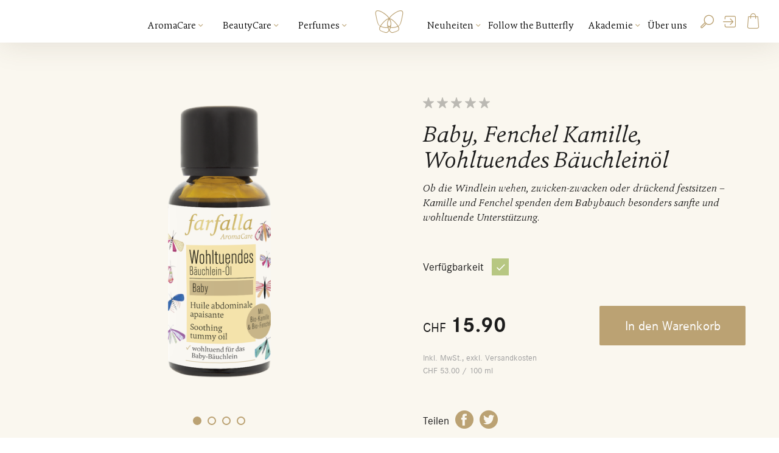

--- FILE ---
content_type: text/css
request_url: https://www.farfalla.ch/static/css/main.4.10.22.0.css
body_size: 161792
content:
@charset "UTF-8";:root{--use-light-background-color:#FAF7EF;--use-light-second-background-color:var(--color-primary-50);--use-light-text-color:var(--color-black);--use-light-heading-color:var(--color-grey);--use-light-subheading-color:var(--color-grey);--use-light-accent-color:var(--color-primary-100);--use-light-border-color:#bfbfbf;--use-light-fade-color:rgba(255,255,255,.75);--use-light-header-background-color:var(--color-white);--use-dark-background-color:var(--color-black);--use-dark-shader-color:var(--color-black);--use-dark-text-color:var(--color-white);--use-dark-heading-color:var(--color-primary-100);--use-dark-subheading-color:var(--color-white);--use-dark-accent-color:var(--color-primary-100);--use-dark-border-color:var(--color-white);--use-dark-fade-color:rgba(28,28,28,.75);--use-dark-header-background-color:var(--color-black);--use-background-color:var(--use-light-background-color);--use-second-background-color:var(--color-primary-50);--use-text-color:var(--use-light-text-color);--use-border-color:var(--use-light-border-color);--use-heading-color:var(--use-light-heading-color);--use-subheading-color:var(--use-light-subheading-color);--use-accent-color:var(--use-light-accent-color);--use-fade-color:var(--use-light-fade-color);--use-header-background-color:var(--use-light-header-background-color);--use-width:100%;--use-align-text:left;--use-align-x:flex-start;--use-align-y:flex-start;--use-space-x:0;--use-space-top:0;--use-space-bottom:0;--use-space:var(--use-space-top) var(--use-space-x) var(--use-space-bottom) var(--use-space-x);--content-overflow:hidden;--product-teaser-color:inherit;--product-teaser-max-width:1170px + 140px;--product-teaser-background-color:white;--product-teaser-space-slider:0;--product-teaser-space:0;--newsletter-signup-padding:0;--video-padding:0;--video-max-width:1170px;--video-inner-margin:unset}.accordion{max-width:750px;border-bottom:1px solid rgba(0,0,0,.25)}.accordion-header{font-family:corporate_s;font-weight:700;color:#bba273;position:relative;width:100%;padding:8px 20px 8px 0;cursor:pointer;border-top:1px solid rgba(0,0,0,.25)}@media (min-width:1200px){:root{--product-teaser-space:60px 0;--video-margin:40px auto;--newsletter-signup-margin:155px 0;--header-height:70px;--product-teaser-font-size:52px}.accordion-header,.accordion-header *{transition-property:color;transition-duration:.15s;transition-timing-function:ease-out}.accordion-header:hover,.accordion-header:hover *{color:#676361}.accordion-header{font-size:20px;line-height:24px}.accordion-header-arrow{top:9px}}@media (min-width:640px) and (max-width:1199px),(max-width:639px){:root{--product-teaser-space:35px 0 30px 0;--video-margin:20px 15px;--newsletter-signup-margin:50px 15px 50px 15px;--header-height:60px;--product-teaser-font-size:32px}.accordion-header{font-size:18px;line-height:22px}.accordion-header-arrow{top:8px}}.accordion-header.attr-selected{color:#1c1c1c}.accordion-header.attr-selected .accordion-header-arrow{transform:none}.accordion-header.attr-selected+.accordion-body{display:block;opacity:0;animation:.25s ease-out .1s forwards accordion-selected}@keyframes accordion-selected{0%{opacity:0}100%{opacity:1}}.accordion-header:first-child{border-top:1px solid rgba(0,0,0,.25)}.accordion-header-arrow{transform:rotate(-90deg);font-size:9px;position:absolute;right:0;color:#bba273}.accordion-body{display:none;padding:15px 0 30px}.accordion-body .text>:last-child{margin-bottom:0}.addresses{display:flex;flex-wrap:wrap}@media (min-width:1200px){.addresses{width:calc(100% + 30px)}}@media (min-width:640px) and (max-width:1199px),(max-width:639px){.addresses{width:calc(100% + 15px)}}.addresses+.buttons{margin-top:0}.address{border-bottom:1px solid rgba(0,0,0,.25)}@media (min-width:1200px){.address{margin-right:30px;width:calc(100% / 3 - 30px);margin-bottom:45px}.address-actions li a,.address-actions li a *{transition-property:color;transition-duration:.15s;transition-timing-function:ease-out}.address-actions li a:hover,.address-actions li a:hover *{color:#676361}}@media (min-width:640px) and (max-width:1199px),(max-width:639px){.address{margin-right:15px;width:calc(100% / 2 - 15px);margin-bottom:30px}}@media (max-width:700px){.address{width:calc(100% / 2 - 15px)}}@media (max-width:470px){.address{width:calc(100% - 15px)}}@media (min-width:471px){.address .text{min-height:125px}}.address .text p{margin-bottom:5px}.address-actions{display:flex;justify-content:space-between;margin-bottom:5px}.address-actions:not(:last-child){border-bottom:1px solid rgba(0,0,0,.25)}.address-actions li{margin:10px 0}.address-actions li a{font-family:corporate_s;color:#bba273;text-decoration:none}@media (min-width:1200px){.address-actions li a{font-size:18px;line-height:22px}.article-preview{margin-bottom:40px}}.article-list{overflow:hidden}@media (min-width:640px) and (max-width:1199px),(max-width:639px){.address-actions li a{font-size:16px}.article-preview{margin-bottom:25px}}.article-preview.attr-has-image{display:flex;align-items:flex-start}.article-preview-date{font-family:corporate_s;border-bottom:1px solid rgba(0,0,0,.25)}@media (min-width:1200px){.article-preview:last-child{margin-bottom:0}.article-preview-date{font-size:18px;line-height:30px}.article-preview-image{width:165px;height:auto;margin:10px 30px 0 0}}@media (min-width:640px) and (max-width:1199px),(max-width:639px){.article-preview-date{font-size:16px;line-height:28px}.article-preview-image{display:none}}.article-preview-text{margin-top:0!important}.article-preview-title{margin:10px 0 12px!important}.article-preview-description{margin:0 0 15px!important}.article-preview-more{margin:0!important}.b2b-xmas-items{width:100%;margin:30px 0;font-family:argos;font-style:italic;border-top:1px solid rgba(0,0,0,.25)}.b2b-xmas-items tr{border-bottom:1px solid rgba(0,0,0,.25)}.b2b-xmas-items th{font-weight:700}.b2b-xmas-items td,.b2b-xmas-items th{padding:12px 6px;text-align:left}.b2b-xmas-items__numeric{text-align:right}.b2b-xmas-items__quantity{width:calc(100% - 20px);padding:4px 8px;text-align:center;font-family:corporate_s;color:#1c1c1c;border:0}.b2b-xmas-items__name{display:flex;justify-content:space-between}.b2b-xmas-items__comment{width:100%;padding:4px 8px;margin-bottom:30px;font-family:corporate_s;color:#1c1c1c;border:0}.blog-listing{overflow:hidden}@media (min-width:1200px){.blog-listing{margin:60px auto;max-width:1170px}}@media (min-width:640px) and (max-width:1199px),(max-width:639px){.blog-listing{margin:30px 15px 15px}}.blog-listing .is-current{font-weight:700;text-decoration:underline}.blog-listing-options{display:flex;margin-bottom:30px}.blog-filters-reset{flex-shrink:0;margin-right:15px;border-right:1px solid}.blog-filters{display:flex;flex-wrap:nowrap;width:100%;overflow:auto;overflow-y:hidden}.blog-filter{margin-right:15px;font:inherit;font-family:argos}.blog-listing-grid{display:flex;flex-wrap:wrap;width:calc(100% + 30px)}.blog-listing-entry{text-decoration:none}@media (min-width:1200px){.blog-listing-entry{width:calc((100% / 3) - 30px);margin:0 30px 60px 0}.button{transition-property:background-color;transition-duration:.15s;transition-timing-function:ease-out}.button:hover{background-color:#676361}}@media (min-width:640px) and (max-width:1199px),(max-width:639px){.blog-listing-entry{width:calc((100% / 2) - 30px);margin:0 30px 60px 0}}@media (max-width:750px){.blog-listing-entry{width:calc(100% - 30px);margin:0 30px 30px 0}}button{background:0 0;padding:0;border:0;cursor:pointer}.button{background-color:#bba273;color:#fff;border-radius:2px;display:inline-block;text-decoration:none;font-family:corporate_s;text-align:center;font-style:normal}.button[disabled]{background-color:#676361!important;cursor:default;pointer-events:none}.button.attr-transparent{background-color:transparent!important;color:#bba273;min-width:0;padding:0;transition-property:color}@media (min-width:1200px){.button.attr-transparent,.button.attr-transparent *{transition-property:color;transition-duration:.15s;transition-timing-function:ease-out}.button.attr-transparent:hover,.button.attr-transparent:hover *{color:#676361}.button.attr-transparent{font-size:20px;line-height:26px}}@media (min-width:640px) and (max-width:1199px),(max-width:639px){.button.attr-transparent{padding:0;font-size:18px;line-height:24px}}.button.attr-outline{background-color:transparent;color:#bba273;border:1px solid #bba273}.button.attr-outline:focus,.button.attr-outline:hover{background-color:#bba273;color:#fff}@media (min-width:1200px){.button{font-size:22px;line-height:28px;min-width:300px;padding:18.5px 20px}.button.attr-narrow{padding:10px 30px;min-width:180px;font-size:20px}.buttons{display:flex;margin-top:45px;align-items:center}}@media (min-width:1200px){.buttons.attr-align-right{justify-content:flex-end}.buttons.attr-align-right .button{margin-left:30px;margin-right:0}.buttons.attr-align-right .button:first-child{margin-left:0}.buttons .button{margin-right:30px}}.buttons.attr-space-between{display:flex;justify-content:space-between}.buttons.attr-align-center{display:flex;justify-content:center}.buttons .button:last-child{margin-right:0;margin-bottom:0}.category-intro.attr-white{background-color:#fff}.category-intro-inner{color:#1c1c1c;max-width:1170px;display:flex}@media (min-width:640px) and (max-width:1199px),(max-width:639px){.button{font-size:18px;line-height:24px;padding:13px;min-width:190px}.button.attr-narrow{padding:10px 15px;min-width:170px}.buttons{margin-top:30px}.buttons .button{margin:0 30px 15px 0}.category-intro-inner{padding:0 15px}}@media (min-width:1200px){.category-intro-inner{margin:0 auto}.category-intro-text{margin:60px 20px 60px 0}}@media (min-width:640px) and (max-width:1199px){.category-intro-text{margin:30px 20px 30px 0}}@media (max-width:639px){.category-intro-inner{flex-direction:column}.category-intro-text{margin:30px 20px 30px 0}}.category-intro-text.text p:last-child{margin-bottom:0}.category-intro-image{font-size:0}@media (min-width:1200px),(min-width:640px) and (max-width:1199px){.category-intro-text{max-width:750px;width:100%;align-self:center}.category-intro-text.text h1{font-size:36px;line-height:42px}.category-intro-image{margin:30px 30px 0 0;flex-grow:1;text-align:center}.category-intro-image:not(.attr-align-top){align-self:flex-end}.category-intro-image img{max-height:500px;max-width:100%;width:auto;height:auto}}@media (max-width:639px){.category-intro-image{order:1}.category-intro-image img{max-width:100%;max-height:350px;height:auto;width:auto}}.category-overview{overflow:hidden}@media (min-width:1200px){.category-overview{margin:60px auto;max-width:1170px}.category-overview h2{font-size:36px;line-height:42px;margin-bottom:35px}}.category-overview h2{font-family:argos;font-style:italic;color:#1c1c1c}@media (min-width:640px) and (max-width:1199px),(max-width:639px){.category-overview{margin:30px 15px 15px}.category-overview h2{font-size:22px;line-height:28px;margin-bottom:18px}}.category-overview-grid{display:flex;flex-wrap:wrap;width:calc(100% + 30px)}.category-overview-item{text-decoration:none}@media (min-width:1200px){.category-overview-item{width:calc((100% / 3) - 30px);margin:0 30px 60px 0}.category-overview-item:hover .category-overview-item-description h3{color:#676361}.category-overview-item.text p{margin-bottom:20px}}@media (min-width:640px) and (max-width:1199px),(max-width:639px){.category-overview-item{width:calc((100% / 2) - 30px);margin:0 30px 60px 0}.category-overview-item.text p{margin-bottom:10px}}@media (max-width:750px){.category-overview-item{width:calc(100% - 30px);margin:0 30px 30px 0}}.category-overview-item.text p:last-child{margin-bottom:0}.category-overview-item-image{height:180px;background-position:center center;background-size:auto 85%;background-repeat:no-repeat;margin-bottom:15px}.category-overview-item-description h4{font-family:argos;font-weight:300;font-style:italic;color:#bba273}@media (min-width:1200px){.category-overview-item-description h4{font-size:28px;line-height:30px;padding:0 5px}.category-overview-item-description h3,.category-overview-item-description h3 *{transition-property:color;transition-duration:.15s;transition-timing-function:ease-out}.category-overview-item-description h3:hover,.category-overview-item-description h3:hover *{color:#676361}}@media (min-width:640px) and (max-width:1199px),(max-width:639px){.category-overview-item-description h4{font-size:16px;line-height:18px}}.category-overview-item-description h3{font-family:argos;font-weight:300;font-style:italic;font-size:28px;line-height:1.25;color:#bba273;margin-bottom:2px}@media (min-width:1200px){.category-overview-item-description h3{font-size:28px;line-height:1.25;padding:0 5px}.category-overview-item-description p{padding:0 5px}}@media (min-width:640px) and (max-width:1199px),(max-width:639px){.category-overview-item-description h3{font-size:24px;line-height:1.25}}.category-overview-item-description hr{border:1px solid #979797;margin-bottom:10px}.category-overview-item-description p{font-family:argos;font-size:16px;font-style:italic;line-height:24px;color:#1c1c1c}@media (min-width:1200px){.category-teaser{margin:105px 0}.category-teaser h2{font-family:argos;font-size:52px;line-height:60px;font-style:italic;letter-spacing:-1px;text-align:center;color:#1c1c1c;max-width:1000px;margin:0 auto 120px}}@media (min-width:640px) and (max-width:1199px),(max-width:639px){.category-teaser{margin:40px auto;width:100%;max-width:595px;padding:0 15px}.category-teaser h2{display:none}}.category-teaser-wrapper{margin:0 auto}.category-teaser-wrapper.attr-aromacare .category-teaser-collage-fg{transform:translate(15%,30%) scale(.6) rotate(-5deg)}.category-teaser-wrapper.attr-beautycare .category-teaser-collage-fg{transform:translate(10%,20%) scale(1.2) rotate(-5deg)}.category-teaser-wrapper.attr-perfumes .category-teaser-collage-fg{transform:translate(9%,-2%) scale(.4) rotate(-10deg)}.category-teaser-wrapper.attr-visible .category-teaser-collage-fg{transform:translate(0,0) scale(1) rotate(0)}@media (min-width:1200px){.category-teaser-wrapper{display:flex;max-width:1220px}.category-teaser-wrapper.attr-aromacare{justify-content:space-between;overflow:hidden}.category-teaser-wrapper.attr-aromacare .category-teaser-collage{padding:50px 30px 0 50px}.category-teaser-wrapper.attr-aromacare .category-teaser-collage:before{content:"";display:block;position:absolute;bottom:0;left:0;top:0;width:100%;background-color:#e5ecd8;z-index:0}.category-teaser-wrapper.attr-aromacare .category-teaser-collage .category-teaser-collage-fg{bottom:0;left:195px}.category-teaser-wrapper.attr-beautycare{position:relative;z-index:10;left:80px;padding:50px 0 0 80px;background-color:#faf6ef;box-shadow:0 0 80px 0 rgba(110,80,20,.15);display:flex;justify-content:space-between}.category-teaser-wrapper.attr-beautycare .category-teaser-collage{order:1;padding:200px 20px 0 42px}.category-teaser-wrapper.attr-beautycare .category-teaser-collage:before{content:"";display:block;position:absolute;bottom:0;left:0;top:0;width:86%;background-color:#e4d2da;z-index:0}.category-teaser-wrapper.attr-beautycare .category-teaser-collage .category-teaser-collage-fg{bottom:400px;left:78px}.category-teaser-wrapper.attr-beautycare .category-teaser-description{display:flex;flex-direction:column;justify-content:center;align-items:flex-start;order:0;padding-right:50px}.category-teaser-wrapper.attr-perfumes{margin-top:145px}.category-teaser-wrapper.attr-perfumes .category-teaser-collage{margin-right:50px;flex-grow:1}.category-teaser-wrapper.attr-perfumes .category-teaser-collage:before{content:"";display:block;position:absolute;bottom:0;left:0;top:0;width:100%;background-color:#ced7d6;z-index:0}.category-teaser-wrapper.attr-perfumes .category-teaser-collage .category-teaser-collage-bg{position:absolute;bottom:0;left:50%;transform:translateX(-50%)}.category-teaser-wrapper.attr-perfumes .category-teaser-collage .category-teaser-collage-fg{bottom:106px;left:50%;margin-left:-180px}}.category-teaser-collage{position:relative;display:flex;align-items:flex-end}@media (min-width:1200px){.category-teaser-collage{justify-content:flex-start}}@media (min-width:640px) and (max-width:1199px),(max-width:639px){.category-teaser-wrapper{margin-bottom:40px}.category-teaser-wrapper.attr-aromacare .category-teaser-collage{background-color:#e5ecd8;padding-top:25px;overflow:hidden}.category-teaser-wrapper.attr-aromacare .category-teaser-collage-fg{height:160px;width:auto;left:50%;bottom:0;margin-left:-40px}.category-teaser-wrapper.attr-beautycare .category-teaser-collage{background-color:#e4d2da}.category-teaser-wrapper.attr-beautycare .category-teaser-collage-fg{height:140px;width:auto;left:50%;bottom:175px;margin-left:-95px}.category-teaser-wrapper.attr-perfumes .category-teaser-collage{background-color:#ced7d6}.category-teaser-wrapper.attr-perfumes .category-teaser-collage-fg{height:125px;width:auto;bottom:41px;margin-left:-4px}.category-teaser-wrapper.attr-perfumes .category-teaser-collage-bg{height:300px;max-height:none}.category-teaser-collage{padding:15px 15px 0;height:270px;justify-content:center}.category-teaser-collage-bg{max-height:100%;max-width:100%;height:auto;width:auto}}@media (min-width:1200px){.category-teaser-collage-bg{position:relative;max-width:100%;height:auto}}.category-teaser-collage-fg{position:absolute;transition-property:transform;transition-duration:1.5s;transition-timing-function:ease}.category-teaser-description{color:#1c1c1c}@media (min-width:640px) and (max-width:1199px),(max-width:639px){.category-teaser-collage-fg{max-height:100%;max-width:100%;height:auto;width:auto}.category-teaser-description{margin-top:15px}}.category-teaser-description h3{font-family:argos;font-weight:300;font-style:italic;color:#bba273}@media (min-width:1200px){.category-teaser-description{width:500px;padding-bottom:50px}.category-teaser-description h3{font-size:52px;line-height:52px;margin-bottom:22px;max-width:100%}}@media (min-width:640px) and (max-width:1199px),(max-width:639px){.category-teaser-description h3{font-size:24px;line-height:24px;margin-bottom:5px}}.category-teaser-description p{font-family:argos;font-style:italic}@media (min-width:1200px){.category-teaser-description p{font-size:22px;line-height:30px;margin-bottom:50px;max-width:100%}}@media (min-width:640px) and (max-width:1199px),(max-width:639px){.category-teaser-description p{font-size:16px;line-height:22px;margin-bottom:20px}}@media (min-width:1200px){.category-teaser-description img{display:block;max-width:100%;margin-bottom:35px}.checkout{min-height:100vh}}.checkout-title{text-align:center}@media (min-width:1200px){.checkout-title{margin-top:-60px}.checkout-title a,.checkout-title a *{transition-property:color;transition-duration:.15s;transition-timing-function:ease-out}.checkout-title a:hover,.checkout-title a:hover *{color:#676361}}.checkout-title a{text-decoration:none;color:#bba273}@media (min-width:1200px){.checkout-title a{font-size:46px;line-height:46px}.client-ratings{padding:60px 0 90px}}.checkout-title .text{margin-top:10px!important}.client-ratings{background-color:#f0eeea;text-align:center}@media (min-width:640px) and (max-width:1199px),(max-width:639px){.category-teaser-description img{display:none}.checkout-title{margin-top:-10px}.checkout-title a{font-size:32px;line-height:32px}.client-ratings{padding:35px 15px 45px}}.client-ratings>h2{font-family:argos;font-style:italic;letter-spacing:-1px;text-align:center}@media (min-width:1200px){.client-ratings>h2{font-size:52px;line-height:60px;margin-bottom:90px}.client-ratings-wrapper{max-width:750px;margin:0 auto}}.client-ratings-wrapper{text-align:left}.client-rating{border-bottom:1px solid rgba(28,28,28,.5);margin-bottom:30px}.client-rating:last-child{border-bottom:0}@media (min-width:1200px){.client-rating:last-child{margin-bottom:90px}}@media (min-width:640px) and (max-width:1199px),(max-width:639px){.client-ratings>h2{font-size:32px;line-height:40px;margin-bottom:40px}.client-rating:last-child{margin-bottom:45px}}.client-rating .rating{margin-bottom:10px}.client-rating-details{font-family:argos;font-size:16px;line-height:24px;font-style:italic;color:#a0a0a0;margin-bottom:10px}.client-rating-message{font-family:argos;font-style:italic;color:#1c1c1c}@media (min-width:1200px){.client-rating-message{font-size:22px;line-height:30px;margin-bottom:30px}}@media (min-width:640px) and (max-width:1199px),(max-width:639px){.client-rating-message{font-size:16px;line-height:22px;margin-bottom:30px}}.client-rating-add{margin:0 auto}.client-rating-empty{text-align:center;font-family:corporate_s}@media (min-width:1200px){.client-rating-empty{margin-bottom:90px;font-size:20px}.columns.attr-has-dividers .column:not(:first-child){border-left:1px solid rgba(0,0,0,.25);padding-left:30px}}.image-teaser+.client-ratings{background-color:#fff}.columns{display:flex;flex-wrap:wrap}@media (min-width:1200px){.columns.attr-narrow.attr-has-dividers .column:not(:first-child){padding-left:20px}.columns{max-width:1170px}.columns:not(.attr-no-margin){margin:60px auto}.columns:not(.attr-no-margin):last-child{margin-bottom:100px}}@media (min-width:640px) and (max-width:1199px),(max-width:639px){.client-rating-empty{margin-bottom:40px;font-size:16px}.columns:not(.attr-no-margin){margin:40px 15px}.columns:last-child .column:last-child{margin-bottom:0}.column{margin-bottom:30px}.column:last-child{margin-right:0}}.column{max-width:350px;width:100%}@media (min-width:1200px){.column{flex-basis:0;flex-grow:1;margin-bottom:30px}.column:last-child{margin-right:0}}@media (min-width:400px){.columns.attr-narrow .column{margin-right:20px}.columns.attr-narrow .column:last-child{margin-right:0}.column{margin-right:30px}}.column.attr-align-middle{display:flex;align-items:center}.column>:first-child{margin-top:0!important}.column>:last-child{margin-bottom:0!important}.column>:last-child>:last-child{margin-bottom:0!important}a,abbr,acronym,address,applet,article,aside,audio,b,big,blockquote,body,canvas,caption,center,cite,code,dd,del,details,dfn,div,dl,dt,em,embed,fieldset,figcaption,figure,footer,form,h1,h2,h3,h4,h5,h6,header,hgroup,html,i,iframe,img,ins,kbd,label,legend,li,mark,menu,nav,object,ol,output,p,pre,q,ruby,s,samp,section,small,span,strike,strong,sub,summary,sup,table,tbody,td,tfoot,th,thead,time,tr,tt,u,ul,var,video{margin:0;padding:0;border:0;font-size:100%;font:inherit;vertical-align:baseline}article,aside,details,figcaption,figure,footer,header,hgroup,menu,nav,section{display:block}body{line-height:1}ol,ul{list-style:none}blockquote,q{quotes:none}blockquote:after,blockquote:before,q:after,q:before{content:"";content:none}table{border-collapse:collapse;border-spacing:0}html{height:100vh;overflow-y:scroll}html.attr-scrolling-disabled{position:fixed;overflow-y:scroll;width:100%}html.cms-toolbar-expanded{height:calc(100vh - 46px)}*{box-sizing:border-box}:focus{outline:0!important}::-moz-focus-inner{border:0!important}.content{min-height:60vh;background-color:var(--use-background-color);overflow:var(--content-overflow)}@media (min-width:1200px){.content.attr-header-margin{margin-top:70px}.hide-on-desktop{display:none!important}}.attr-hidden{display:none!important}@media (min-width:640px) and (max-width:1199px){.hide-on-tablet{display:none!important}.contact-form{margin-bottom:30px}}@media (max-width:639px){.hide-on-mobile{display:none!important}}.contact{display:flex}@media (min-width:640px) and (max-width:1199px),(max-width:639px){.column>*{margin-left:0!important;margin-right:0!important}.content.attr-header-margin{margin-top:60px}.contact{flex-direction:column}}.contact-form{width:65%;max-width:460px}.contact-form .hs-form-iframe{width:100%}@media (min-width:1200px){.contact-form{margin-right:30px}}@media (min-width:640px) and (max-width:1199px),(max-width:639px){.contact-form{width:100%}}@media (max-width:639px){.contact-form{margin-bottom:10px;order:1}}.contact-gate{margin-bottom:30px}.contact-gate .button{margin-bottom:10px}.contact-gate+.contact-form-embed{display:none}.contact-gate+.contact-form-embed.is-visible{display:block}.contact-faq-hint{margin-bottom:10px;font-family:argos;line-height:1.5;font-style:italic}.contact-toggle.is-hidden{display:none}.contact-details{width:35%}@media (min-width:640px) and (max-width:1199px),(max-width:639px){.contact-details{margin-bottom:30px;order:0;width:auto}}.contact-details .text p{margin-bottom:20px}.contact-details .icon-location-marker{font-family:corporate_s;font-size:18px;font-style:normal;line-height:26px;display:flex}.contact-details .icon-location-marker:before{font-size:26px;margin-right:7px}.course-sessions{background-color:#e1ddd6;overflow:hidden}.course-sessions td:first-child{white-space:nowrap}.course-previews{max-width:1200px;overflow:hidden;margin:0 auto;display:flex;flex-wrap:wrap;justify-content:center}.course-preview{display:flex;flex-direction:column;border-bottom:1px solid #bfbfbf;text-decoration:none}@media (min-width:1200px){.course-preview{width:calc(100% / 3 - 30px);margin:0 15px 60px;padding-bottom:30px}}@media (min-width:640px) and (max-width:1199px),(max-width:639px){.course-preview{max-width:320px;margin:0 15px 60px}}@media (min-width:640px) and (max-width:1199px){.course-preview{width:calc(100% / 2 - 30px)}}@media (max-width:639px){.course-preview{width:100%}}.course-preview-image{width:100%;height:auto}.course-preview-title{font-family:argos;font-style:italic;color:#1c1c1c;hyphens:auto;overflow:hidden;-webkit-line-clamp:2;display:-webkit-box;text-overflow:ellipsis;-webkit-box-orient:vertical}@media (min-width:1200px){.course-preview-title{font-size:22px;line-height:28px;margin:20px 0 10px;max-height:56px}.course-preview-description{font-size:18px;line-height:24px;max-height:48px}}.course-preview-description{font-family:argos;font-style:italic;color:#1c1c1c;overflow:hidden}@media (min-width:1200px){.course-preview-info{height:134px}.search-results .course-previews{max-width:none;justify-content:flex-start;margin-bottom:30px}}@media (min-width:640px) and (max-width:1199px),(max-width:639px){.course-preview-title{font-size:18px;line-height:24px;margin:17px 0 6px;max-height:48px}.course-preview-description{font-size:16px;line-height:20px;max-height:40px;margin-bottom:10px}.course-preview-info{height:121px}}@media (min-width:1450px){.search-results .course-previews .course-preview{width:calc(100% / 4 - 30px)}}.course-teaser{overflow:hidden}.course-teaser.attr-white{background-color:#fff}@media (min-width:1200px){.course-teaser-inner{margin:60px auto;max-width:1170px}.course-teaser-inner>.text h2{font-size:36px;line-height:42px}}.course-teaser-inner>.text{max-width:750px}.course-teaser-inner>.text h2{font-family:argos;font-style:italic;color:#1c1c1c}@media (min-width:640px) and (max-width:1199px),(max-width:639px){.course-teaser-inner{margin:30px 15px}.course-teaser-inner>.text h2{font-size:22px;line-height:28px}}.course-teaser-inner .course-previews{margin:0 -15px}/*!
 * * Datepicker v0.6.5
 * * https://github.com/fengyuanchen/datepicker
 * *
 * * Copyright (c) 2014-2018 Chen Fengyuan
 * * Released under the MIT license
 * *
 * * Date: 2018-03-31T06:16:43.444Z */.datepicker-container{background-color:#fff;direction:ltr;font-size:12px;color:#1c1c1c;left:0;line-height:30px;position:fixed;top:0;-ms-touch-action:none;touch-action:none;-webkit-user-select:none;-moz-user-select:none;-ms-user-select:none;user-select:none;width:210px;z-index:-1;-webkit-tap-highlight-color:transparent;-webkit-touch-callout:none}.datepicker-container::after,.datepicker-container::before{border:5px solid transparent;content:" ";display:block;height:0;position:absolute;width:0}.datepicker-dropdown{border:1px solid #ccc;box-shadow:0 0 3px 0 rgba(0,0,0,.2);-webkit-box-sizing:content-box;box-sizing:content-box;position:absolute;z-index:1}.datepicker-inline{position:static}.datepicker-top-left,.datepicker-top-right{border-top-color:#bba273}.datepicker-top-left::after,.datepicker-top-left::before,.datepicker-top-right::after,.datepicker-top-right::before{border-top:0;left:10px;top:-5px}.datepicker-top-left::before,.datepicker-top-right::before{border-bottom-color:#bba273}.datepicker-top-left::after,.datepicker-top-right::after{border-bottom-color:#fff;top:-4px}.datepicker-bottom-left,.datepicker-bottom-right{border-bottom-color:#bba273}.datepicker-bottom-left::after,.datepicker-bottom-left::before,.datepicker-bottom-right::after,.datepicker-bottom-right::before{border-bottom:0;bottom:-5px;left:10px}.datepicker-bottom-left::before,.datepicker-bottom-right::before{border-top-color:#bba273}.datepicker-bottom-left::after,.datepicker-bottom-right::after{border-top-color:#fff;bottom:-4px}.datepicker-bottom-right::after,.datepicker-bottom-right::before,.datepicker-top-right::after,.datepicker-top-right::before{left:auto;right:10px}.datepicker-panel>ul{margin:0;padding:0;width:102%}.datepicker-panel>ul::before{content:" ";display:table}.datepicker-panel>ul::after{content:" ";display:table;clear:both}.datepicker-panel>ul>li{font-family:corporate_s;background-color:#fff;cursor:pointer;float:left;height:30px;list-style:none;margin:0;padding:0;text-align:center;width:30px}.datepicker-panel>ul>li:hover{background-color:#dcd0b8}.datepicker-panel>ul>li.muted,.datepicker-panel>ul>li.muted:hover{color:#999}.datepicker-panel>ul>li.picked{color:#1c1c1c;background-color:#dcd0b8}.datepicker-panel>ul>li.disabled,.datepicker-panel>ul>li.disabled:hover{background-color:#fff;color:#ccc;cursor:default}.datepicker-panel>ul>li.disabled.highlighted,.datepicker-panel>ul>li.disabled:hover.highlighted{background-color:#dcd0b8}.datepicker-panel>ul>li[data-view="month next"],.datepicker-panel>ul>li[data-view="month prev"],.datepicker-panel>ul>li[data-view="year next"],.datepicker-panel>ul>li[data-view="year prev"],.datepicker-panel>ul>li[data-view="years next"],.datepicker-panel>ul>li[data-view="years prev"],.datepicker-panel>ul>li[data-view=next]{font-size:18px}.datepicker-panel>ul>li[data-view="month current"],.datepicker-panel>ul>li[data-view="year current"],.datepicker-panel>ul>li[data-view="years current"]{width:150px}.datepicker-panel>ul[data-view=months]>li,.datepicker-panel>ul[data-view=years]>li{height:52.5px;line-height:52.5px;width:52.5px}.datepicker-panel>ul[data-view=week]>li,.datepicker-panel>ul[data-view=week]>li:hover{background-color:#fff;cursor:default}.datepicker-hide{display:none}.discount-code{max-width:360px}@media (min-width:1200px){.discount-code{margin-bottom:60px}.discount-code h3{font-size:22px;line-height:30px;margin:40px 0 10px}}.discount-code h3{font-family:corporate_s;font-weight:700;color:#1c1c1c}@media (min-width:640px) and (max-width:1199px),(max-width:639px){.discount-code{margin-bottom:40px}.discount-code h3{font-size:18px;line-height:24px;margin:30px 0 10px}}.divider{position:relative}@media (min-width:1200px){.divider{margin:60px 0}.divider.attr-small{margin:30px 0}.divider span{font-size:22px}}.divider hr{border:0;border-bottom:1px solid rgba(0,0,0,.25)}.divider span{position:absolute;top:0;left:50%;transform:translate(-50%,-50%);font-family:argos;font-style:italic;color:#1c1c1c;background-color:#fff;padding:0 15px}@media (min-width:640px) and (max-width:1199px),(max-width:639px){.divider{margin:30px 0}.divider.attr-small{margin:20px 0}.divider span{font-size:20px}}.diy-allergy-information-inner,.diy-inner{max-width:1170px;margin:0 auto;display:flex;padding:90px 0}.diy-inner{padding-bottom:0}.diy-inner .lead{max-width:750px;width:100%}.diy-inner ol{width:100%}.diy-inner h3{font-family:argos;font-style:italic;color:#1c1c1c}@media (min-width:1200px){.diy-inner h3{font-size:36px;line-height:42px;margin-bottom:35px}}@media (min-width:640px) and (max-width:1199px),(max-width:639px){.diy-allergy-information-inner,.diy-inner{margin:0 15px}.diy-inner h3{font-size:22px;line-height:28px;margin-bottom:18px}}.diy-products{max-width:1200px;overflow:hidden;margin:0 auto;display:flex;justify-content:flex-start;flex-wrap:wrap}@media (min-width:1200px){.diy-products{max-width:none;justify-content:flex-start;margin-bottom:30px}}.diy-products .product-preview{width:100%;max-width:none;margin:0}.diy-products .product-preview-information{text-decoration:none}@media (min-width:640px) and (max-width:1199px),(max-width:639px){.diy-product{margin:0 15px 60px}}@media (min-width:640px) and (max-width:1199px){.diy-product{width:calc(100% / 2 - 30px)}}@media (max-width:639px){.diy-product{width:100%}}@media (min-width:1200px){.diy-product{width:calc(100% / 3 - 30px);margin:0 30px 60px 0}}.diy-allergy-information{background-color:#e1ddd6}.diy-allergy-information .text p{margin-bottom:0}.diy-allergy-information h3{font-family:argos;font-style:italic;color:#1c1c1c;font-size:22px;line-height:28px;margin-bottom:18px}.diy-allergy-information-inner{padding:45px 0}.diy-empty-step{margin-bottom:60px}.diy-skip{display:flex;justify-content:center;margin-top:-30px;margin-bottom:60px}.diy-skip-button{width:0;height:0;border-left:40px solid transparent;border-right:40px solid transparent;border-top:40px solid #bba273;opacity:.6}.diy-category{overflow:hidden}@media (min-width:1200px){.diy-category{margin:60px auto;max-width:1170px}.diy-category h2{font-size:36px;line-height:42px;margin-bottom:35px}}.diy-category h2{font-family:argos;font-style:italic;color:#1c1c1c}@media (min-width:640px) and (max-width:1199px),(max-width:639px){.diy-category{margin:30px 15px 15px}.diy-category h2{font-size:22px;line-height:28px;margin-bottom:18px}}.diy-category-grid{display:flex;flex-wrap:wrap;width:calc(100% + 30px)}.diy-category-item{text-decoration:none}@media (min-width:1200px){.diy-category-item{width:calc((100% / 3) - 30px);margin:0 30px 60px 0}.diy-category-item:hover .diy-category-item-description h3{color:#676361}.diy-category-item.text p{margin-bottom:20px}}@media (min-width:640px) and (max-width:1199px),(max-width:639px){.diy-category-item{width:calc((100% / 2) - 30px);margin:0 30px 60px 0}.diy-category-item.text p{margin-bottom:10px}}@media (max-width:750px){.diy-category-item{width:calc(100% - 30px);margin:0 30px 30px 0}}.diy-category-item.text p:last-child{margin-bottom:0}.diy-category-item-image{height:180px;background-position:center center;background-size:auto 85%;background-repeat:no-repeat;margin-bottom:15px}.diy-category-item-description h4{font-family:argos;font-weight:300;font-style:italic;color:#bba273}@media (min-width:1200px){.diy-category-item-description h4{font-size:28px;line-height:30px;padding:0 5px}.diy-category-item-description h3,.diy-category-item-description h3 *{transition-property:color;transition-duration:.15s;transition-timing-function:ease-out}.diy-category-item-description h3:hover,.diy-category-item-description h3:hover *{color:#676361}}@media (min-width:640px) and (max-width:1199px),(max-width:639px){.diy-category-item-description h4{font-size:16px;line-height:18px}}.diy-category-item-description h3{font-family:argos;font-weight:300;font-style:italic;font-size:28px;line-height:1.25;color:#bba273;margin-bottom:2px}@media (min-width:1200px){.diy-category-item-description h3{font-size:28px;line-height:1.25;padding:0 5px}.diy-category-item-description p{padding:0 5px}}@media (min-width:640px) and (max-width:1199px),(max-width:639px){.diy-category-item-description h3{font-size:24px;line-height:1.25}}.diy-category-item-description hr{border:1px solid #979797;margin-bottom:10px}.diy-category-item-description p{font-family:argos;font-size:16px;font-style:italic;line-height:24px;color:#1c1c1c}.documents{overflow:hidden}@media (min-width:1200px){.documents{display:flex;max-width:1170px;margin:60px auto}.documents+.documents{margin-top:-30px}}.documents-inner{width:100%}.documents-list{display:flex;flex-wrap:wrap}@media (min-width:1200px){.documents-list{width:calc(100% + 30px)}}@media (min-width:640px) and (max-width:1199px),(max-width:639px){.documents{margin:40px 15px}.documents-list{width:calc(100% + 15px)}}.document{border-bottom:1px solid rgba(0,0,0,.25);text-decoration:none;flex-shrink:0;min-width:265px}@media (min-width:1200px){.document{width:calc(25% - 30px);margin-right:30px;margin-bottom:50px}}@media (min-width:640px) and (max-width:1199px),(max-width:639px){.document{width:calc(25% - 15px);margin-right:15px;margin-bottom:30px}}.document-image{width:100%;height:auto}.document-title{font-family:argos;color:#1c1c1c}@media (min-width:1200px){.document-title{font-size:22px;line-height:28px;margin:10px 0}}@media (min-width:640px) and (max-width:1199px),(max-width:639px){.document-title{font-size:20px;line-height:28px;margin:5px 0}}.event-details{font-family:argos;color:#1c1c1c;font-size:16px;line-height:24px;font-style:italic}.event-details b{font-weight:700}.event-details-title{font-family:corporate_s;font-size:18px;font-weight:700;font-style:normal}@media (min-width:1200px){.event-details-title{margin:40px 0 15px}.event-details-row:not(:last-child){padding-bottom:5px}}.event-details-row{display:flex}.event-details-label{flex-shrink:0;hyphens:auto;padding-right:10px}@media (max-width:639px),(min-width:640px) and (max-width:1199px){.event-details-label{width:100px}}.event-details-content{flex-grow:1}.event-details-content a{color:#bba273}@media (min-width:1200px),(min-width:640px) and (max-width:1199px){.event-details-session{display:flex;align-items:center}}@media (min-width:1200px){.event-details-label{width:140px}.event-details-session{padding-bottom:5px}}@media (min-width:640px) and (max-width:1199px),(max-width:639px){.event-details-title{margin:30px 0 10px}.event-details-row:not(:last-child),.event-details-session{padding-bottom:3px}}.event-details-session-description{flex-grow:1;padding-right:24px}.event-details-divider{border:none;border-bottom:1px solid rgba(0,0,0,.25);margin:10px 0 15px}.event-details-divider.attr-small{border-bottom:1px solid rgba(0,0,0,.25);margin:5px 0 10px}@media (max-width:639px){.event-details-session-registration{display:flex;justify-content:center;margin:10px 0}}@media (min-width:1200px){.faq{max-width:1170px;margin:60px auto 90px}}@media (min-width:640px) and (max-width:1199px),(max-width:639px){.faq{margin:40px 15px 60px}}@font-face{font-family:icons;src:url(../fonts/icons/icons.ttf) format("truetype");font-style:normal;font-weight:400}@font-face{font-family:argos;src:url(../fonts/argos/ArgosLig.eot);src:url(../fonts/argos/ArgosLig.eot#iefix) format("embedded-opentype"),url(../fonts/argos/ArgosLig.woff2) format("woff2"),url(../fonts/argos/ArgosLig.woff) format("woff"),url(../fonts/argos/ArgosLig.ttf) format("truetype");font-style:normal;font-weight:400}@font-face{font-family:argos;src:url(../fonts/argos/ArgosLigIta.eot);src:url(../fonts/argos/ArgosLigIta.eot#iefix) format("embedded-opentype"),url(../fonts/argos/ArgosLigIta.woff2) format("woff2"),url(../fonts/argos/ArgosLigIta.woff) format("woff"),url(../fonts/argos/ArgosLigIta.ttf) format("truetype");font-style:italic;font-weight:400}@font-face{font-family:corporate_s;src:url(../fonts/corporate_s/36411E_1_0.eot);src:url(../fonts/corporate_s/36411E_1_0.eot#iefix) format("embedded-opentype"),url(../fonts/corporate_s/36411E_1_0.woff2) format("woff2"),url(../fonts/corporate_s/36411E_1_0.woff) format("woff"),url(../fonts/corporate_s/36411E_1_0.ttf) format("truetype");font-style:normal;font-weight:700}@font-face{font-family:corporate_s;src:url(../fonts/corporate_s/36411E_0_0.eot);src:url(../fonts/corporate_s/36411E_0_0.eot#iefix) format("embedded-opentype"),url(../fonts/corporate_s/36411E_0_0.woff2) format("woff2"),url(../fonts/corporate_s/36411E_0_0.woff) format("woff"),url(../fonts/corporate_s/36411E_0_0.ttf) format("truetype");font-style:normal;font-weight:400}.footer{display:block;padding-top:60px}.footer-columns{display:flex;max-width:1230px;margin:0 auto;flex-wrap:wrap}@media (min-width:640px) and (max-width:1199px),(max-width:639px){.footer-columns{flex-direction:row}}.footer-column{flex-grow:1;flex-basis:0;min-width:280px}@media (min-width:1200px){.footer-column{margin:0 30px 60px}.footer-column:last-child{margin-bottom:60px}.footer-column h3{margin-bottom:30px;font-size:22px;line-height:30px}}.footer-column h3{font-family:corporate_s;font-weight:700;color:#1c1c1c}@media (min-width:640px) and (max-width:1199px),(max-width:639px){.footer-column{margin:0 15px 35px}.footer-column h3{margin-bottom:25px;font-size:18px;line-height:26px}}.footer-nav-items{column-count:2}.footer-nav-item{display:inline-block;width:100%}@media (min-width:1200px){.footer-nav-item{margin-bottom:15px}.footer-nav-item>a,.footer-nav-item>a *{transition-property:color;transition-duration:.15s;transition-timing-function:ease-out}.footer-nav-item>a:hover,.footer-nav-item>a:hover *{color:#bba273}}.footer-nav-item.attr-selected>a{color:#bba273}.footer-nav-item>a{font-family:corporate_s;color:#1c1c1c;text-decoration:none}@media (min-width:1200px){.footer-nav-item>a{font-size:18px;line-height:24px}.footer-social-media{margin-top:100px}}.footer-social-media{display:flex}@media (min-width:640px) and (max-width:1199px),(max-width:639px){.footer-nav-item{margin-bottom:12px}.footer-nav-item>a{font-size:16px;line-height:22px}.footer-social-media{margin-top:35px}}.footer-social-media h3{margin-bottom:0!important;margin-right:15px}@media (min-width:1200px){.form-wrapper{max-width:1170px;margin:60px auto}.form-wrapper:first-child{margin:90px auto 60px}.form-wrapper:last-child{margin-bottom:100px}.form-wrapper .text h1:last-child{margin-bottom:60px}}@media (min-width:640px) and (max-width:1199px),(max-width:639px){.form-wrapper{margin:40px 15px}.form-wrapper .text h1:last-child{margin-bottom:30px}}.form-wrapper>form{max-width:750px}form{opacity:1;transition-property:opacity;transition-duration:.25s}form.attr-submitted{opacity:.5;pointer-events:none}form .buttons{margin-top:30px}label a{color:#bba273;text-decoration:none}input[type=number]{-moz-appearance:textfield}input::-webkit-inner-spin-button,input::-webkit-outer-spin-button{-webkit-appearance:none}input::-webkit-input-placeholder,textarea::-webkit-input-placeholder{color:#1c1c1c}input:-moz-placeholder,textarea:-moz-placeholder{color:#1c1c1c;opacity:1}input::-moz-placeholder,textarea::-moz-placeholder{color:#1c1c1c;opacity:1}input:-ms-input-placeholder,textarea:-ms-input-placeholder{color:#1c1c1c}input::-ms-input-placeholder,textarea::-ms-input-placeholder{color:#1c1c1c}input::placeholder,textarea::placeholder{color:#1c1c1c}.form-field{position:relative;margin-bottom:12px;font-size:0}.form-field.attr-has-button input{padding-right:50px}.form-field.attr-has-button button{color:#bba273;position:absolute;top:0;right:0}@media (min-width:1200px){.form-field.attr-has-button button{font-size:28px;line-height:28px;padding:11px 12px}.form-field.attr-has-button.attr-large input{padding-right:80px}.form-field.attr-has-button.attr-large button{padding:18px 22px;font-size:34px;line-height:34px}}@media (min-width:1200px) and (min-width:1200px){.form-field.attr-has-button button,.form-field.attr-has-button button *{transition-property:color;transition-duration:.15s;transition-timing-function:ease-out}.form-field.attr-has-button button:hover,.form-field.attr-has-button button:hover *{color:#676361}}@media (min-width:640px) and (max-width:1199px),(max-width:639px){.form-field.attr-has-button button{font-size:24px;line-height:24px;padding:9px 10px}.form-field.attr-has-button.attr-large input{padding-right:45px}.form-field.attr-has-button.attr-large button{padding:10px 12px 8px;font-size:24px;line-height:24px}}@media (min-width:1200px){.form-field.attr-large input{font-size:22px;line-height:32px;height:70px;box-shadow:0 0 36px 0 rgba(0,0,0,.2);padding:19px 24px}.form-field input,.form-field textarea{height:48px;padding:10px 13px;font-size:18px;line-height:30px}}.form-field.attr-big-shadow input,.form-field.attr-big-shadow textarea{box-shadow:0 0 12px 0 rgba(0,0,0,.2)}.form-field.attr-error input,.form-field.attr-error textarea{color:red}.form-field.attr-error input::-webkit-input-placeholder,.form-field.attr-error textarea::-webkit-input-placeholder{color:red}.form-field.attr-error input:-moz-placeholder,.form-field.attr-error textarea:-moz-placeholder{color:red;opacity:1}.form-field.attr-error input::-moz-placeholder,.form-field.attr-error textarea::-moz-placeholder{color:red;opacity:1}.form-field.attr-error input:-ms-input-placeholder,.form-field.attr-error textarea:-ms-input-placeholder{color:red}.form-field.attr-error input::-ms-input-placeholder,.form-field.attr-error textarea::-ms-input-placeholder{color:red}.form-field.attr-error input::placeholder,.form-field.attr-error textarea::placeholder{color:red}.form-field input,.form-field textarea{border:0;box-shadow:0 0 3px 0 rgba(0,0,0,.2);transition-property:box-shadow;transition-duration:.2s;transition-timing-function:ease-out;font-family:corporate_s;width:100%;background:#fff}@media (min-width:640px) and (max-width:1199px),(max-width:639px){.form-field input,.form-field textarea{height:42px;padding:7px 11px;font-size:16px;line-height:28px}}.form-field textarea{min-height:100px;width:100%!important}.form-file{margin-bottom:12px}.form-select{position:relative;margin-bottom:12px}.form-select:before{position:absolute;color:#bba273;pointer-events:none}@media (min-width:1200px){.form-select:before{top:19px;right:13px;font-size:12px}.form-select select{height:48px;padding:10px 35px 10px 13px;font-size:18px;line-height:30px}}.form-select.attr-big-shadow select{box-shadow:0 0 12px 0 rgba(0,0,0,.2)}.form-select.attr-error .select2-container,.form-select.attr-error select{color:red}.form-select select{border:0;box-shadow:0 0 3px 0 rgba(0,0,0,.2);font-family:corporate_s;background:#fff;-webkit-appearance:none;-moz-appearance:none;width:100%;cursor:pointer;color:#1c1c1c}.form-select select::-ms-expand{display:none}@media (min-width:640px) and (max-width:1199px),(max-width:639px){.form-select:before{top:17px;right:11px;font-size:12px}.form-select select{height:42px;padding:7px 35px 7px 11px;font-size:16px;line-height:28px}}.form-checkbox{margin:12px 0}.form-checkbox.attr-error label,.form-checkbox.attr-error label a{color:red}.form-checkbox input{display:none}.form-checkbox input:checked+label:after{content:"";font-family:icons;font-size:12px;line-height:1;color:#bba273;display:block;position:absolute;top:6px;left:3px}.form-checkbox label{padding-left:35px;position:relative;font-family:corporate_s;cursor:pointer;color:#1c1c1c;display:inline-block;line-height:22px}@media (min-width:1200px){.form-checkbox label{font-size:18px}}@media (min-width:640px) and (max-width:1199px),(max-width:639px){.form-checkbox label{font-size:16px}}.form-checkbox label:before{content:"";display:block;background:#fff;box-shadow:0 0 5px 0 rgba(0,0,0,.25);width:22px;height:22px;position:absolute;top:0;left:0}.form-checkbox label:checked+label:before{content:"";display:block}.form-radio-select{margin:12px 0}.form-radio-select.attr-align-vertical ul{flex-direction:column;align-items:flex-start}.form-radio-select.attr-align-vertical ul li{margin:0 0 20px}.form-radio-select.attr-align-vertical ul li:last-child{margin-bottom:0}.form-radio-select ul{display:flex;align-items:center}.form-radio-select ul li{margin-right:20px}.form-radio-select.attr-error label{color:red}.form-radio-select input{display:none}.form-radio-select input:checked+label:after{content:"";display:block;width:14px;height:14px;border-radius:8px;background-color:#bba273;position:absolute;top:4px;left:4px}.form-radio-select label{padding-left:35px;position:relative;font-family:corporate_s;cursor:pointer;color:#1c1c1c;display:inline-block;line-height:22px}@media (min-width:1200px){.form-radio-select label{font-size:18px}}@media (min-width:640px) and (max-width:1199px),(max-width:639px){.form-radio-select label{font-size:16px}}.form-radio-select label:before{content:"";display:block;background:#fff;box-shadow:0 0 5px 0 rgba(0,0,0,.25);width:22px;height:22px;border-radius:11px;position:absolute;top:0;left:0}.form-radio-select label:checked+label:before{content:"";display:block}.form-quantity{display:flex;align-items:center}.form-quantity.attr-narrow .form-quantity-decrease,.form-quantity.attr-narrow .form-quantity-increase{width:22px;height:28px}.form-quantity.attr-narrow .form-quantity-field{width:28px;height:28px;font-size:18px;line-height:28px}.form-quantity.attr-narrow .form-quantity-decrease{font-size:1.5px}.form-quantity.attr-narrow .form-quantity-increase{font-size:12px}.form-quantity label{font-family:corporate_s;color:#1c1c1c;margin-left:10px}@media (min-width:1200px){.form-quantity label{font-size:18px}.form-quantity-decrease,.form-quantity-increase{transition-property:background-color;transition-duration:.15s;transition-timing-function:ease-out}.form-quantity-decrease:hover,.form-quantity-increase:hover{background-color:rgba(103,99,97,.5)}}.form-quantity-decrease,.form-quantity-increase{background-color:rgba(187,162,115,.5);color:#fff}@media (min-width:1200px){.form-quantity-decrease,.form-quantity-increase{width:28px;height:36px}.form-quantity-decrease{font-size:2px}}@media (min-width:640px) and (max-width:1199px),(max-width:639px){.form-quantity label{font-size:16px}.form-quantity-decrease,.form-quantity-increase{width:22px;height:28px}.form-quantity-decrease{font-size:1.5px}}@media (min-width:1200px){.form-quantity-increase{font-size:14px}}@media (min-width:640px) and (max-width:1199px),(max-width:639px){.form-quantity-increase{font-size:12px}}.form-quantity-field{border:0;text-align:center;font-family:corporate_s;color:#1c1c1c;box-shadow:0 0 12px 0 rgba(0,0,0,.25);position:relative;z-index:1}@media (min-width:1200px){.form-quantity-field{width:36px;height:36px;font-size:22px;line-height:36px}.form-link a,.form-link a *{transition-property:color;transition-duration:.15s;transition-timing-function:ease-out}.form-link a:hover,.form-link a:hover *{color:#676361}}@media (min-width:640px) and (max-width:1199px),(max-width:639px){.form-quantity-field{width:28px;height:28px;font-size:18px;line-height:28px}}.form-link{text-align:right}.form-link a{font-family:corporate_s;font-size:14px;line-height:21px;color:#bba273;text-decoration:none}@media (min-width:1200px){.form-columns{width:calc(100% + 20px);display:flex;flex-wrap:wrap}.form-columns>div{width:calc(50% - 20px);margin-right:20px;flex-grow:1}.form-columns>div.form-column-single{margin-right:calc(50% + 20px)}.form-columns.attr-margin-top{margin-top:30px}}.form-errors{margin:15px 0 0}.form-errors li{font-family:corporate_s;font-size:18px;line-height:22px;color:red}.form-zip-city{display:flex}.form-zip-city>div:first-child{width:20%;margin-right:20px}.form-zip-city>div:last-child{flex-grow:1}.form-product-quantity{display:flex;max-width:100%}.form-product-quantity>div:first-child{width:calc(70% - 20px);margin-right:20px}.form-product-quantity>div:last-child{width:30%;flex-shrink:0}.form-50-50{display:flex;justify-content:space-between;width:100%}.form-50-50>div:first-child,.form-50-50>div:last-child{width:calc(50% - 10px)}.form-fields-button{display:flex;align-items:flex-start;margin-bottom:8px}@media (max-width:639px),(min-width:640px) and (max-width:1199px){.form-fields-button{flex-wrap:wrap}}.form-fields-button>div:first-child{flex-grow:1}@media (min-width:640px) and (max-width:1199px),(min-width:1200px){.form-fields-button>div:first-child{margin-right:20px}}.form-fields-button .button{margin-bottom:12px}.form-step{border-bottom:1px solid rgba(0,0,0,.25)}.form-step .form-step-body{display:none}.form-step.attr-complete .form-step-name{color:#bba273}.form-step.attr-active .form-step-name{color:#1c1c1c;cursor:default;pointer-events:none}.form-step.attr-active .form-step-body{display:block}.form-step.attr-disabled .form-step-name{opacity:.25;cursor:default;pointer-events:none}.form-step-name{font-family:argos;font-style:italic;text-align:left}@media (min-width:1200px){.form-steps{margin-top:-20px}.form-step-name{font-size:36px;line-height:40px;padding:20px 0}.form-label{height:48px}}@media (min-width:640px) and (max-width:1199px),(max-width:639px){.form-columns.attr-margin-top{margin-top:20px}.form-step-name{font-size:22px;line-height:26px;padding:10px 0}.form-label{height:42px}}.form-step-body{padding:20px 0 40px}.attr-form-field-disabled{opacity:.5;pointer-events:none}.form-hidden-fields-toggle{margin:30px 0}.form-hidden-fields{display:none}.form-label{display:flex;align-items:center}.form-label label{position:relative;font-family:corporate_s;cursor:pointer;color:#1c1c1c;display:inline-block;line-height:22px}@media (min-width:1200px){.form-label label{font-size:18px}.fullscreen-teaser-base{min-height:750px}}@media (min-width:640px) and (max-width:1199px),(max-width:639px){.form-label label{font-size:16px}}.fullscreen-teaser-base{height:100vh;width:100%}@media (min-width:640px) and (max-width:1199px){.fullscreen-teaser-base{padding:30px}}@media (max-width:639px){.form-product-quantity{width:100%}.fullscreen-teaser-base{padding:15px 15px 45px}.fullscreen-teaser-base--left{background-position-x:0!important}.fullscreen-teaser-base--centered{background-position-x:50%!important}.fullscreen-teaser-base--right{background-position-x:100%!important}}.fullscreen-teaser-box-wrapper{max-width:1170px;display:flex;width:100%}.fullscreen-teaser-box-wrapper.attr-align-left{justify-content:flex-start}.fullscreen-teaser-box-wrapper.attr-align-right{justify-content:flex-end}.fullscreen-teaser-box{background-color:#fff;max-width:750px}@media (min-width:1200px){.fullscreen-teaser-box{padding:40px 30px}.fullscreen-teaser-text h2{font-size:52px;letter-spacing:-1px;margin-bottom:25px}}.fullscreen-teaser-text h2{font-family:argos;font-weight:300;font-style:italic;color:#bba273}@media (min-width:640px) and (max-width:1199px),(max-width:639px){.fullscreen-teaser-box{padding:30px 20px}.fullscreen-teaser-text h2{font-size:28px;line-height:28px;margin-bottom:20px}}.fullscreen-teaser-text h2:last-child{margin-bottom:0}.fullscreen-teaser-text p{font-family:argos;font-style:italic;color:#1c1c1c}@media (min-width:1200px){.fullscreen-teaser-text p{font-size:24px;line-height:32px}.cms-toolbar-expanded .attr-header-margin .fullscreen-teaser-base{height:calc(100vh - 45px - 70px)}}.cms-toolbar-expanded .fullscreen-teaser-base{height:calc(100vh - 45px)}@media (min-width:1200px){.attr-header-margin .fullscreen-teaser-base{height:calc(100vh - 45px - 70px)}.fullscreen-teaser-1 .fullscreen-teaser-text h2{font-size:52px}}.fullscreen-teaser-1{display:flex;flex-direction:column;justify-content:center;align-items:center;background-size:cover}.fullscreen-teaser-1 .fullscreen-teaser-text h2{text-align:center}@media (max-width:639px){.fullscreen-teaser-1{justify-content:flex-end}.fullscreen-teaser-1 .buttons{margin-bottom:3em}}.fullscreen-teaser-2{display:flex}@media (min-width:1200px),(min-width:640px) and (max-width:1199px){.fullscreen-teaser-2{justify-content:center}}@media (max-width:639px){.fullscreen-teaser-2{align-items:flex-end}.fullscreen-teaser-2-columns{margin:40px 0}}@media (min-width:1200px),(min-width:640px) and (max-width:1199px){.fullscreen-teaser-2-columns{display:flex;align-items:center;align-self:center;width:100%;max-width:1170px}.fullscreen-teaser-2-column:first-child{text-align:left;margin-right:30px}}@media (min-width:1200px){.fullscreen-teaser-2-column{flex-basis:0;flex-grow:1}}@media (min-width:1200px),(min-width:640px) and (max-width:1199px){.fullscreen-teaser-2-column:last-child{text-align:right}}.fullscreen-teaser-2-column .fullscreen-teaser-text{max-width:750px}.fullscreen-teaser-2-image{max-width:100%;height:auto;width:auto}@media (max-width:639px){.fullscreen-teaser-2-column:first-child{margin-bottom:50px}.fullscreen-teaser-2-image{display:none}}.fullscreen-teaser-3{display:flex;flex-direction:column;justify-content:center;align-items:center;background-size:cover}@media (max-width:639px){.fullscreen-teaser-3{justify-content:flex-end}.fullscreen-teaser-3 .fullscreen-teaser-box-wrapper{margin-bottom:3em}}.fullscreen-teaser-4{display:flex;flex-direction:column;justify-content:center;align-items:center}@media (max-width:639px){.fullscreen-teaser-4{justify-content:flex-end}.fullscreen-teaser-4 .fullscreen-teaser-box-wrapper{margin-bottom:3em}}@media (min-width:1200px){.fullscreen-teaser-4-columns{display:flex;align-items:center;align-self:center;width:100%;max-width:1170px}.fullscreen-teaser-4-columns.attr-swapped .fullscreen-teaser-4-column:first-child{order:1}.fullscreen-teaser-4-columns.attr-swapped .fullscreen-teaser-4-column:last-child{order:0;text-align:left}.fullscreen-teaser-4-columns.attr-swapped .fullscreen-teaser-box{float:right}.fullscreen-teaser-4-column{flex-basis:0;flex-grow:1;width:50%;overflow:visible}.fullscreen-teaser-4-column:last-child{text-align:right}.fullscreen-teaser-4-column .fullscreen-teaser-box{width:750px;position:relative;z-index:1}}.fullscreen-teaser-4-image{max-width:100%;height:auto;width:auto}@media (min-width:640px) and (max-width:1199px),(max-width:639px){.fullscreen-teaser-text p{font-size:18px;line-height:24px}.attr-header-margin .fullscreen-teaser-base,.cms-toolbar-expanded .attr-header-margin .fullscreen-teaser-base{height:calc(100vh - 45px - 60px)}.fullscreen-teaser-4-columns{margin:40px 0}.fullscreen-teaser-4-image{display:none}}@media (min-width:1200px){.glossary{max-width:1170px;margin:60px auto 90px}.glossary-filter-list li{margin-right:14px}}.glossary-filter-list{display:flex;flex-wrap:wrap}@media (min-width:640px) and (max-width:1199px),(max-width:639px){.glossary{margin:40px 15px}.glossary-filter-list li{margin-right:10px}}.glossary-filter-list li.attr-selected a{color:#1c1c1c}.glossary-filter-list li a{font-family:corporate_s;text-decoration:none;color:#bba273}@media (min-width:1200px){.glossary-filter-list li a,.glossary-filter-list li a *{transition-property:color;transition-duration:.15s;transition-timing-function:ease-out}.glossary-filter-list li a:hover,.glossary-filter-list li a:hover *{color:#676361}.glossary-filter-list li a{font-size:22px;line-height:30px}.glossary-items{margin-top:40px}}.glossary-items{width:100%;max-width:750px}@media (min-width:640px) and (max-width:1199px),(max-width:639px){.glossary-filter-list li a{font-size:18px;line-height:24px}.glossary-items{margin-top:20px}}.glossary-items thead{border-bottom:3px solid #1c1c1c}.glossary-items thead td{font-family:corporate_s;font-weight:700;color:#1c1c1c;padding-bottom:8px;width:50%}@media (min-width:1200px){.glossary-items thead td{font-size:22px;line-height:30px}.glossary-items tbody tr:hover a{color:#676361}}.glossary-items tbody tr{border-bottom:1px solid rgba(0,0,0,.25)}.glossary-items tbody td{font-family:corporate_s;color:#1c1c1c}@media (min-width:1200px){.glossary-items tbody td{font-size:18px;line-height:24px}.glossary-items tbody a,.glossary-items tbody a *{transition-property:color;transition-duration:.15s;transition-timing-function:ease-out}.glossary-items tbody a:hover,.glossary-items tbody a:hover *{color:#676361}}.glossary-items tbody a{color:#bba273;padding:7.5px 10px 8px 0;text-decoration:none;display:block}.glossary-no-items{padding:7.5px 10px 8px 0}.glossary-details{background-color:#fff;overflow:hidden}.glossary-details-column{overflow:hidden;padding:20px 20px 0}.glossary-details-column:first-child{background-color:#e5ecd8}@media (min-width:1200px){.glossary-details-columns{display:flex}.glossary-details-column{flex-basis:0;flex-grow:1}.glossary-details-column:first-child{margin-right:30px}.header{height:70px}.header.attr-transparent{height:120px;padding-bottom:9px}.header.attr-transparent .header-nav-menu:before{top:105px}.header.attr-transparent .header-nav-menu-inner{max-height:calc(100vh - 110px);margin-top:110px}.header.attr-transparent .header-nav-items:first-child{margin-right:280px}}.glossary-details-column:last-child{background-color:#faf6ef}.grecaptcha-badge{display:none}.header{position:fixed;top:0;left:0;width:100%;z-index:100;background-color:#fff;box-shadow:0 0 50px 0 rgba(82,69,44,.15);overflow:visible}@keyframes transparent-to-default{0%{opacity:1}45%{opacity:0;transform:translateY(0)}45.001%,55%{opacity:1;transform:translateY(-100%)}100%{transform:translateY(0)}}@keyframes default-to-transparent{0%{transform:translateY(0)}45%{transform:translateY(-100%)}45.001%,55%{opacity:0;transform:translateY(0)}100%{opacity:1}}.header.anim-transparent-to-default{animation:.4s ease-out transparent-to-default}.header.anim-default-to-transparent{animation:.4s ease-out default-to-transparent}.header.attr-transparent{background-color:transparent;box-shadow:none}.header.attr-transparent .header-nav-logo .icon-butterfly{display:none}.header.attr-transparent .header-nav-logo img{display:block}@media (min-width:1200px){.header.attr-transparent .header-nav-logo{top:45px}}@media (min-width:1200px) and (min-width:1500px){.header.attr-transparent .header-nav-items:first-child{margin-right:365px}.header.attr-transparent .header-nav-logo{top:37px}}@media (min-width:1200px){.header.attr-transparent .header-meta-nav{top:10px}.header.attr-transparent .header-meta-nav-item{margin-left:20px}.header.attr-transparent .header-meta-nav-item>a span{display:block}.header-menu-toggle,.header-menu-toggle *{transition-property:color;transition-duration:.15s;transition-timing-function:ease-out}.header-menu-toggle:hover,.header-menu-toggle:hover *{color:#676361}}.cms-toolbar-expanded .header{top:45px}.header-menu-toggle{color:#bba273;font-size:20px;position:absolute;top:20px;left:15px}@media (min-width:1200px){.header-menu-toggle{display:none}}@media (min-width:640px) and (max-width:1199px),(max-width:639px){.glossary-items thead td{font-size:18px;line-height:24px}.glossary-items tbody td{font-size:16px;line-height:24px}.glossary-details-column:first-child{margin-bottom:15px}.header{height:60px}.header.attr-show-nav.attr-transparent{background-color:#fff}.header.attr-show-nav .header-nav{opacity:1;pointer-events:auto}.header .page-nav{position:relative;z-index:-1;overflow:hidden}.header .page-nav:before{content:"";position:absolute;left:50%;top:-5px;width:120vw;height:5px;border-radius:100%;box-shadow:0 0 30px #000;transform:translateX(-50%)}.header-menu-toggle{display:block}.header-menu-toggle.icon-close{top:18px;font-size:24px}}@media (min-width:1200px){.header-nav{display:flex;height:100%;align-items:flex-end;pointer-events:none}.header-nav>.header-nav-teaser{display:none}}@media (min-width:640px) and (max-width:1199px),(max-width:639px){.header-nav{position:fixed;top:60px;left:0;width:100%;height:calc(100vh - 60px);overflow:auto;background-color:#fff;box-shadow:0 8px 20px 0 rgba(88,68,29,.5);opacity:0;pointer-events:none;transition-property:opacity;transition-duration:.2s;transition-timing-function:ease-out}.cms-toolbar-expanded .header-nav{top:105px;height:calc(100vh - 60px - 45px)}}.header-nav-items{display:flex}@media (min-width:1200px){.header-nav-items{align-items:flex-end;pointer-events:auto}.header-nav-items:hover .header-nav-item.attr-selected:not(:hover)>a{border-color:transparent}.header-nav-items.attr-categories{flex-grow:1;flex-basis:0;justify-content:flex-end;margin-right:120px}.header-nav-items.attr-categories .header-nav-item{padding-right:20px}.header-nav-items.attr-categories .header-nav-item:not(:first-child){margin-left:20px}}@media (min-width:1200px){.header-nav-items.attr-pages{flex-grow:1;flex-basis:0}.header-nav-items.attr-pages .header-nav-item:not(:last-child){margin-right:20px}}@media (min-width:640px) and (max-width:1199px),(max-width:639px){.header-nav-items{flex-direction:column;margin:0 15px;background-color:#fff}}@media (min-width:1200px){.header-nav-item{padding-bottom:10px}.header-nav-item>a{font-family:argos;text-decoration:none;color:var(--use-text-color);font-size:15px;display:flex;align-items:center;position:relative;padding:7px 2px;white-space:nowrap;border-bottom:3px solid transparent;transition-property:border-color;transition-duration:.2s;transition-timing-function:ease-in}.header-nav-item.attr-has-menu>a .header-nav-arrow{display:block}}@media (min-width:1200px){.header-nav-item.attr-selected>a,.header-nav-item:hover>a{border-color:#fff}.header-nav-item.attr-has-menu:hover .header-nav-menu{opacity:1;height:100vh;transition:opacity .25s ease-out .5s}.header-nav-item.attr-has-menu:hover .header-nav-menu-inner{pointer-events:auto}.header-nav-arrow{position:absolute;right:-10px;top:10px;font-size:8px;display:none}}.header-nav-arrow{color:#bba273}@media (min-width:1200px) and (min-width:1300px){.header-nav-items.attr-categories{margin-right:140px}.header-nav-item>a{font-size:16px}.header-nav-arrow{top:12px}}@media (min-width:1200px) and (min-width:1500px){.header-nav-items.attr-categories .header-nav-item:not(:first-child){margin-left:45px}.header-nav-items.attr-pages .header-nav-item:not(:last-child){margin-right:45px}.header-nav-item>a{font-size:18px}.header-nav-arrow{right:-20px}}@media (min-width:640px) and (max-width:1199px),(max-width:639px){.header-nav-item{border-top:1px solid rgba(0,0,0,.25)}.header-nav-item:first-child{border-top:none}.header-nav-item:last-child{border-bottom:1px solid rgba(0,0,0,.25)}.header-nav-item.attr-selected .header-nav-menu{display:block}.header-nav-item.attr-selected.attr-has-menu>a .header-nav-arrow{transform:none}.header-nav-item.attr-selected:not(.attr-has-menu)>a{color:#bba273}.header-nav-item>a{font-family:argos;font-style:italic;text-decoration:none;color:#1c1c1c;font-size:18px;position:relative;line-height:24px;padding:13px 20px 13px 0;display:block}.header-nav-arrow{transform:rotate(-90deg);font-size:9px;position:absolute;right:0;top:14px}.header-nav-menu,.header-nav-menu-inner .header-nav-teaser{display:none}}@media (min-width:1200px){.header-nav-menu{background-color:rgba(153,152,136,.5);position:fixed;top:0;left:0;z-index:-1;width:100%;height:0;opacity:0;pointer-events:none;overflow:hidden;transition:opacity .25s ease-out}.cms-toolbar-expanded .header-nav-menu{top:45px}.header-nav-menu-inner{max-height:calc(100vh - 70px);overflow-y:auto;overflow-x:hidden;box-shadow:0 8px 20px 0 rgba(88,68,29,.5);margin-top:70px}}.header-footer-nav-items{padding:30px 15px 45px;background-color:#fff}.header-nav-teaser+.header-footer-nav-items{border-top:1px solid rgba(0,0,0,.25);padding-top:15px}.header-footer-nav-item.attr-selected>a{color:#bba273}.header-footer-nav-item>a{font-family:corporate_s;font-size:16px;line-height:22px;color:var(--use-text-color);text-decoration:none}.header-nav-menu-inner{background-color:#fff}@media (min-width:1200px){.header-nav-menu-categories{display:flex;justify-content:center;width:100%;max-width:1200px;padding:35px 0 65px;margin:0 auto;background-color:#fff;position:relative;z-index:1}.header-nav-menu-categories>ul{flex-shrink:1;width:200px;display:flex;flex-direction:column;align-items:flex-start}.header-nav-menu-categories>ul:first-child{display:none}.header-nav-menu-category{max-width:100%}.header-nav-menu-category>a{text-decoration:none;color:#1c1c1c;font-family:corporate_s;font-weight:700;font-size:20px;line-height:28px;padding:0 15px}}@media (min-width:640px) and (max-width:1199px),(max-width:639px){.header-nav-menu-categories{margin-left:25px}.header-nav-menu-categories>ul:last-child .header-nav-menu-category{border-bottom:none}.header-nav-menu-categories a{font-family:corporate_s}.header-nav-menu-category{border-bottom:1px solid rgba(0,0,0,.25)}.header-nav-menu-category.attr-selected:not(.attr-has-menu)>a{color:#bba273}.header-nav-menu-category.attr-selected.attr-has-menu>a .header-nav-arrow{transform:none}.header-nav-menu-category.attr-selected .header-nav-menu-subcategories{display:block}.header-nav-menu-category>a{font-family:corporate_s;text-decoration:none;color:#1c1c1c;font-size:18px;position:relative;line-height:24px;padding:13px 20px 13px 0;display:block}.header-nav-menu-subcategories{display:none;margin-left:50px}}@media (min-width:1200px) and (min-width:1200px){.header-nav-menu-category>a,.header-nav-menu-category>a *{transition-property:color;transition-duration:.15s;transition-timing-function:ease-out}.header-nav-menu-category>a:hover,.header-nav-menu-category>a:hover *{color:#bba273}.header-nav-menu-subcategory:hover{transition-property:background-color;transition-duration:.15s;transition-timing-function:ease-out}.header-nav-menu-subcategory:hover:hover{background-color:#dcd0b8}}@media (min-width:1200px){.header-nav-menu-category>a:hover{background-color:transparent}.header-nav-menu-subcategories{margin-top:5px}.header-nav-menu-subcategory.attr-selected{background-color:#dcd0b8}.header-nav-menu-subcategory>a{text-decoration:none;color:#1c1c1c;font-family:corporate_s;font-size:18px;line-height:20px;display:block;padding:5px 15px;background-color:transparent}.header-nav-teaser{z-index:0;width:660px;margin:0 auto 50px;display:flex;justify-content:flex-end}.header-nav-teaser:before{content:"";position:absolute;left:50%;top:-80px;width:1090px;height:80px;border-radius:100%;box-shadow:0 0 40px rgba(148,124,81,.7);z-index:1;transform:translateX(-50%)}}.header-nav-teaser{position:relative}.header-nav-teaser-img{font-size:0}@media (min-width:640px) and (max-width:1199px),(max-width:639px){.header-nav-menu-subcategory{border-bottom:1px solid rgba(0,0,0,.25)}.header-nav-menu-subcategory:last-child{border-bottom:none}.header-nav-menu-subcategory.attr-selected>a{color:#bba273}.header-nav-menu-subcategory>a{font-family:corporate_s;text-decoration:none;color:#1c1c1c;font-size:18px;position:relative;line-height:24px;padding:13px 20px 13px 0;display:block}.header-nav-teaser{padding:35px 15px}.header-nav-teaser:before{content:"";position:absolute;left:50%;top:-30px;width:calc(100vw - 70px);height:30px;border-radius:100%;box-shadow:0 0 30px rgba(148,124,81,.6);z-index:-1;transform:translateX(-50%)}.header-nav-teaser-img{display:none}}.header-nav-teaser-text p{font-family:argos;font-style:italic;color:#1c1c1c}@media (min-width:1200px){.header-nav-teaser-text{margin-left:40px}.header-nav-teaser-text p{font-size:18px;line-height:26px;margin-top:20px;opacity:.8}.header-nav-teaser-text .button{margin-top:15px}}.header-nav-logo{color:#bba273;text-decoration:none;position:absolute;left:50%;transform:translateX(-50%)}@media (min-width:1200px){.header-nav-logo,.header-nav-logo *{transition-property:color;transition-duration:.15s;transition-timing-function:ease-out}.header-nav-logo:hover,.header-nav-logo:hover *{color:#676361}.header-nav-logo{top:13px;z-index:-1}.header-nav-logo .icon-butterfly{font-size:46px}}@media (min-width:640px) and (max-width:1199px),(max-width:639px){.header-nav-teaser-text p{font-size:16px;line-height:22px;margin-bottom:23px}.header-nav-logo{top:15px}.header-nav-logo .icon-butterfly{font-size:32px}}.header-nav-logo img{display:none}@media (min-width:1200px){.header-nav-logo img{height:60px}.header-meta-nav{top:22px;right:30px}}@media (min-width:1200px) and (min-width:1500px){.header-nav-logo img{height:70px}}.header-meta-nav{position:absolute}@media (min-width:640px) and (max-width:1199px),(max-width:639px){.header-nav-logo img{margin-top:3px;height:30px}.header-meta-nav{top:17px;right:15px}}.header-meta-nav-items{display:flex;align-items:center}.header-meta-nav-item>a{text-decoration:none;color:#bba273;display:flex;height:26px;align-items:center;font-size:26px}@media (min-width:1200px){.header-meta-nav-item>a,.header-meta-nav-item>a *{transition-property:color;transition-duration:.15s;transition-timing-function:ease-out}.header-meta-nav-item>a:hover,.header-meta-nav-item>a:hover *{color:#676361}.header-meta-nav-item>a{margin-left:15px}.header-meta-nav-item>a span{font-size:18px;margin-left:10px}}.header-meta-nav-item>a.icon-search{font-size:22px}.header-meta-nav-item>a.icon-login{font-size:19px}.header-meta-nav-item>a.icon-shopping-cart{position:relative}.header-meta-nav-item>a.icon-shopping-cart::after{content:attr(data-count);display:flex;align-items:center;justify-content:center;position:absolute;top:-.75rem;right:-1rem;height:1rem;width:1rem;padding:.25rem;color:#fff;font-family:corporate_s;font-size:.75rem;background-color:#bba273;border-radius:1rem}.header-meta-nav-item>a.icon-shopping-cart[data-count="0"]::after{content:none}.header-meta-nav-item>a.icon-shopping-cart.bounce{animation:.5s cubic-bezier(.28,.84,.42,1) bounce}.header-meta-nav-item>a span{font-family:corporate_s;color:var(--use-text-color);display:none}@keyframes bounce{0%,100%,57%,64%{transform:scale(1,1)}10%{transform:scale(1.1,.9)}30%{transform:scale(.9,1.1)}50%{transform:scale(1.05,.95)}}[class*=" icon-"]:before,[class^=icon-]:before{font-family:icons!important;speak:none;font-style:normal;font-weight:400;font-variant:normal;text-transform:none;line-height:1;-webkit-font-smoothing:antialiased;-moz-osx-font-smoothing:grayscale}.icon-arrow-right:before{content:""}.icon-download:before{content:""}.icon-arrow-down-10:before{content:""}.icon-arrow-down-16:before{content:""}.icon-arrow-down-25:before{content:""}.icon-badge:before{content:""}.icon-check-mark:before{content:""}.icon-calendar:before{content:""}.icon-checked:before{content:""}.icon-facebook:before{content:""}.icon-farfalla:before{content:""}.icon-instagram:before{content:""}.icon-location-marker:before{content:""}.icon-menu:before{content:""}.icon-paper-plane:before{content:""}.icon-phone:before{content:""}.icon-play:before{content:""}.icon-profile:before{content:""}.icon-question:before{content:""}.icon-search:before{content:""}.icon-shopping-cart:before{content:""}.icon-star:before{content:""}.icon-truck:before{content:""}.icon-wallet:before{content:""}.icon-youtube:before{content:""}.icon-close:before{content:""}.icon-heart:before{content:""}.icon-heart-full:before{content:""}.icon-butterfly:before{content:""}.icon-twitter:before{content:""}.icon-plus:before{content:""}.icon-crosshair:before{content:""}.icon-cross:before{content:""}.icon-login:before{content:""}.icon-minus:before{content:""}.icon-bin:before{content:""}@media (min-width:1200px){.image-wrapper{max-width:1170px;margin:40px auto}.image-wrapper:first-child{margin-top:90px}.image-wrapper:last-child{margin-bottom:100px}}@media (min-width:640px) and (max-width:1199px),(max-width:639px){.header-meta-nav-item>a{margin-left:12px}.image-wrapper{margin:20px 15px}.image-wrapper:first-child{margin-top:40px}.image-wrapper:last-child{margin-bottom:40px}}.image{max-width:100%;height:auto}@media (min-width:1200px){.image-gallery-wrapper{max-width:1170px;margin:40px auto}.image-gallery-wrapper:first-child{margin-top:90px}.image-gallery-wrapper:last-child{margin-bottom:100px}.image-gallery .slideshow-pagination{bottom:30px}}.image-gallery{max-width:960px;background-color:#fff}.image-gallery .slideshow-item{position:relative}.image-gallery .slideshow-item:before{content:"";display:block;padding-bottom:56.25%}@media (min-width:640px) and (max-width:1199px),(max-width:639px){.image-gallery-wrapper{margin:20px 15px}.image-gallery-wrapper:first-child{margin-top:40px}.image-gallery-wrapper:last-child{margin-bottom:40px}.image-gallery .slideshow-pagination{bottom:15px}}.image-gallery-item{position:absolute;top:0;left:50%;bottom:0;transform:translateX(-50%);height:auto;width:auto;max-width:100%}.image-list{display:flex;flex-wrap:wrap}.image-list img{margin-bottom:20px}.image-list img:not(:last-child){margin-right:20px}.image-teaser{overflow:hidden}.image-teaser.attr-image-left{background-color:#e1ddd6}.image-teaser.attr-image-right{background-color:#f0eeea}@media (min-width:1200px){.image-teaser.attr-image-left .image-teaser-column:first-child{margin-right:40px}.image-teaser.attr-image-right .image-teaser-column:first-child{order:1}.image-teaser.attr-image-right .image-teaser-column:last-child{order:0;margin-right:40px}.image-teaser-columns{max-width:1170px;display:flex;margin:60px auto}.image-teaser-column:last-child{flex-grow:1}.image-teaser-column h2{font-size:36px;line-height:47px;margin-top:20px;margin-bottom:32px}.image-teaser-column p{font-size:22px;line-height:32px;color:#1c1c1c}}.image-teaser-column{font-size:0}.image-teaser-column h2,.image-teaser-column p{font-family:argos;font-style:italic;color:#1c1c1c}@media (min-width:640px) and (max-width:1199px),(max-width:639px){.image-teaser-columns{margin:40px 15px}.image-teaser-column{max-width:595px;margin:0 auto}.image-teaser-column h2{font-size:22px;line-height:28px;margin-bottom:25px}.image-teaser-column p{font-size:16px;line-height:22px;margin-top:20px}.image-teaser-column img{max-width:100%;height:auto}}.info-box{background-color:#fff;padding:20px;margin-bottom:30px;max-width:360px}.info-box h2{border-bottom:2px solid rgba(0,0,0,.25);padding-bottom:10px;margin-bottom:18px}.info-box .text>:last-child{margin-bottom:0}.info-box .button{margin-top:20px}@media (min-width:1200px){.jobs{margin-bottom:90px}.jobs .article-list{max-width:1170px;margin:0 auto}.newsletter-signup--plugin h2{font-size:52px;line-height:60px;margin-bottom:35px}}.jobs .article-preview{max-width:750px}.newsletter-signup--plugin{background-color:var(--use-background-color);color:var(--use-text-color);margin:var(--newsletter-signup-margin);padding:var(--newsletter-signup-padding)}.newsletter-signup--plugin h2{font-family:argos;font-style:italic;letter-spacing:-1px;text-align:center;color:var(--use-heading-color)}@media (min-width:640px) and (max-width:1199px),(max-width:639px){.jobs .article-list{margin:40px 15px}.newsletter-signup--plugin h2{font-size:32px;line-height:40px;margin-bottom:35px}}.newsletter-signup--plugin .text,.newsletter-signup--plugin .text p{text-align:center}.newsletter-signup--plugin.button{margin-top:0}.newsletter-signup-button{background-image:url(/static/img/plugins/newsletter_signup/butterfly.png);background-position:center center;background-repeat:no-repeat;background-size:contain;display:flex;height:310px;align-items:center;justify-content:center}.order-list-item{border-bottom:1px solid rgba(0,0,0,.25);display:flex;color:#1c1c1c}@media (min-width:1200px) and (min-width:1200px){.order-list-item,.order-list-item *{transition-property:color;transition-duration:.15s;transition-timing-function:ease-out}.order-list-item:hover,.order-list-item:hover *{color:#bba273}.product-sharing ul li a,.product-sharing ul li a *{transition-property:color;transition-duration:.15s;transition-timing-function:ease-out}.product-sharing ul li a:hover,.product-sharing ul li a:hover *{color:#676361}}@media (min-width:640px) and (max-width:1199px),(max-width:639px){.order-list-item{flex-wrap:wrap;margin-bottom:10px}.order-list-item:last-child{border-bottom:0;margin-bottom:0}}.order-list-item.attr-selected,.order-list-item.attr-selected *{color:#bba273}.order-list-item.attr-selected+.order-list-item-details{display:block;opacity:0;animation:.25s ease-out .1s forwards order-list-item-selected}@keyframes order-list-item-selected{0%{opacity:0}100%{opacity:1}}.order-list-item-column{font-family:corporate_s;color:#1c1c1c}@media (min-width:1200px){.newsletter-signup--plugin .text p{font-size:22px;line-height:30px;margin:60px 0}.order-list-item{cursor:pointer}.order-list-item:first-child{border-top:1px solid rgba(0,0,0,.25)}.order-list-item-column{width:20%;font-size:18px;line-height:34px;margin:10px 0}.order-list-item-column:first-child{width:40%}}@media (min-width:640px) and (max-width:1199px),(max-width:639px){.order-list-item-column{width:25%;min-width:145px;font-size:16px;line-height:32px;margin:0 0 5px}.order-list-item-column:last-child{margin-bottom:10px}}.order-list-item-column .product-preview-price{height:34px;position:relative;top:-4px}.order-list-item-column a{color:#bba273;text-decoration:none}.order-list-item-column strong{font-weight:700}.order-list-item-details{border-bottom:1px solid rgba(0,0,0,.25);display:none}@media (min-width:1200px){.order-list-item-column a,.order-list-item-column a *{transition-property:color;transition-duration:.15s;transition-timing-function:ease-out}.order-list-item-column a:hover,.order-list-item-column a:hover *{color:#676361}.order-summary{margin-bottom:50px}.order-summary h3{font-size:22px;line-height:30px;margin:40px 0 10px}}.order-summary h3{font-family:corporate_s;font-weight:700;color:#1c1c1c}@media (min-width:640px) and (max-width:1199px),(max-width:639px){.order-summary{max-width:750px;margin-bottom:40px}.order-summary h3{font-size:18px;line-height:24px;margin:30px 0 10px}}.order-summary h4{font-family:corporate_s;font-weight:700;color:#1c1c1c}@media (min-width:1200px){.order-summary h4{font-size:18px;line-height:24px;margin:40px 0 10px}.order-summary-table tr td:nth-child(3){font-size:28px}}.order-summary-table{width:100%;margin:10px 0}.order-summary-table tr:first-child{border-top:1px solid rgba(0,0,0,.25)}.order-summary-table tr:first-child td{padding-top:12px}.order-summary-table tr.attr-grand-total{border-top:1px solid rgba(0,0,0,.25);border-bottom:3px solid #1c1c1c}.order-summary-table tr.attr-grand-total td{padding-top:12px}.order-summary-table tr td{font-family:corporate_s;color:#1c1c1c;padding-bottom:12px}.order-summary-table tr td:nth-child(1){width:100%}.order-summary-table tr td:nth-child(2){padding:0 5px}.order-summary-table tr td:nth-child(3){text-align:right;font-weight:700}@media (min-width:640px) and (max-width:1199px),(max-width:639px){.order-summary h4{font-size:18px;line-height:24px;margin:30px 0 10px}.order-summary-table tr td:nth-child(3){font-size:24px}}@media (min-width:1200px){.order-summary-table tr td:nth-child(1),.order-summary-table tr td:nth-child(2){font-size:18px;line-height:24px}.order-summary-links li{margin-bottom:5px}}.order-summary-links a{font-family:corporate_s;text-decoration:none;color:#bba273}@media (min-width:1200px){.order-summary-links a,.order-summary-links a *{transition-property:color;transition-duration:.15s;transition-timing-function:ease-out}.order-summary-links a:hover,.order-summary-links a:hover *{color:#676361}.order-summary-links a{font-size:18px;line-height:24px}.overlay-close,.overlay-close *{transition-property:color;transition-duration:.15s;transition-timing-function:ease-out}.overlay-close:hover,.overlay-close:hover *{color:#676361}}.overlay{position:fixed;top:0;left:0;bottom:0;right:0;z-index:1000;background-color:#fff;display:flex;align-items:center;justify-content:center;overflow:auto;animation:.2s ease-out forwards overlay-open}@keyframes overlay-open{0%{opacity:0}100%{opacity:1}}.overlay .overlay-inner{opacity:0;animation:.2s ease-out .25s forwards overlay-inner-open}@keyframes overlay-inner-open{0%{opacity:0;transform:scale(.9)}100%{opacity:1;transform:scale(1)}}.overlay.attr-closed{pointer-events:none;animation:.2s ease-out .25s forwards overlay-close}@keyframes overlay-close{0%{opacity:1}100%{opacity:0}}.overlay.attr-closed .overlay-inner{animation:.25s ease-out forwards overlay-inner-close}@keyframes overlay-inner-close{0%{opacity:1;transform:scale(1)}100%{opacity:0;transform:scale(.9)}}.cms-toolbar-expanded .overlay{top:46px}.overlay-close{color:#bba273;z-index:1010}@media (min-width:1200px){.overlay-close{position:fixed;top:45px;right:45px}.cms-toolbar-expanded .overlay-close{top:91px}}.overlay-close:before{font-size:20px}.overlay-inner{flex-shrink:0;flex-basis:auto;width:100%;max-width:750px;max-height:100%}@media (min-width:1200px){.overlay-inner>:first-child{margin-top:60px!important}.overlay-inner>:last-child{margin-bottom:60px!important}}.page-grid{overflow:hidden}@media (min-width:1200px){.page-grid{margin:60px auto;max-width:1170px}}@media (min-width:640px) and (max-width:1199px),(max-width:639px){.order-summary-table tr td:nth-child(1),.order-summary-table tr td:nth-child(2){font-size:16px;line-height:20px}.order-summary-links li{margin-bottom:2px}.order-summary-links a{font-size:16px;line-height:20px}.overlay-close{position:absolute;top:15px;right:15px}.cms-toolbar-expanded .overlay-close{top:15px}.overlay-inner>:first-child{margin-top:30px!important}.overlay-inner>:last-child{margin-bottom:30px!important}.page-grid{margin:30px 15px 15px}}.page-grid-items{display:flex;flex-wrap:wrap;width:calc(100% + 30px)}.page-grid-item{text-decoration:none}@media (min-width:1200px){.page-grid-item{width:calc((100% / 3) - 30px);margin:0 30px 60px 0}.page-grid-item:hover .page-grid-item-description h3{color:#676361}.page-grid-item.text p{margin-bottom:20px}}@media (min-width:640px) and (max-width:1199px),(max-width:639px){.page-grid-item{width:calc((100% / 2) - 30px);margin:0 30px 60px 0}.page-grid-item.text p{margin-bottom:10px}}@media (max-width:750px){.page-grid-item{width:calc(100% - 30px);margin:0 30px 30px 0}}.page-grid-item.text p:last-child{margin-bottom:0}.page-grid-item-image{height:180px;background-position:center;background-size:cover;margin-bottom:15px}.page-grid-item-description h4{font-family:argos;font-weight:300;font-style:italic;color:#bba273}@media (min-width:1200px){.page-grid-item-description h4{font-size:28px;line-height:30px;padding:0 5px}.page-grid-item-description h3,.page-grid-item-description h3 *{transition-property:color;transition-duration:.15s;transition-timing-function:ease-out}.page-grid-item-description h3:hover,.page-grid-item-description h3:hover *{color:#676361}}@media (min-width:640px) and (max-width:1199px),(max-width:639px){.page-grid-item-description h4{font-size:16px;line-height:18px}}.page-grid-item-description h3{font-family:argos;font-weight:300;font-style:italic;font-size:28px;line-height:32px;color:#bba273;margin-bottom:2px}@media (min-width:1200px){.page-grid-item-description h3{font-size:28px;line-height:32px;padding:0 5px}.page-grid-item-description p{padding:0 5px}}@media (min-width:640px) and (max-width:1199px),(max-width:639px){.page-grid-item-description h3{font-size:24px;line-height:28px}}.page-grid-item-description hr{border:1px solid #979797;margin-bottom:10px}.page-grid-item-description p{font-family:argos;font-size:16px;font-style:italic;line-height:24px;color:#1c1c1c}@media (min-width:1200px){.page-overview{max-width:1170px;margin:80px auto 60px}.page-overview:last-child{margin-bottom:100px}.page-overview-intro.text h1{font-size:52px;line-height:67px}}.page-overview-intro.text{text-align:center;margin:0 auto;max-width:750px}.page-overview-intro.text h1{font-family:argos;font-weight:300;font-style:italic;color:#bba273}@media (min-width:640px) and (max-width:1199px),(max-width:639px){.page-overview{margin:40px 15px}.page-overview-intro.text h1{font-size:28px;line-height:28px}}@media (min-width:1200px){.page-overview-items{margin-left:-15px;margin-right:-15px}}@media (min-width:800px){.page-overview-items{margin-top:70px;margin-bottom:70px}.page-overview-item.attr-image-background .page-overview-item-text{padding:30px}}@media (min-width:800px) and (min-width:640px) and (max-width:1199px),(min-width:800px) and (max-width:639px){.page-overview-items{margin-left:-7.5px;margin-right:-7.5px}}@media (max-width:799px){.page-overview-items{margin-top:40px;margin-bottom:40px}}.page-overview-item{display:flex;text-decoration:none}@media (min-width:1200px){.page-overview-item{margin:0 15px 30px;width:calc(50% - 30px)}.page-overview-item.attr-image-background{padding:110px 100px}.page-overview-item.attr-image-background:hover .page-overview-item-text button{color:#676361}}.page-overview-item.attr-image-background{position:relative}@media (min-width:800px) and (min-width:640px) and (max-width:1199px),(max-width:639px){.page-overview-item{margin:0 7.5px 30px;width:calc(50% - 15px)}.page-overview-item.attr-image-background{padding:70px 60px}}.page-overview-item.attr-image-background .page-overview-item-image{position:absolute;top:0;left:0;width:100%;height:100%;background-size:cover;background-position:center}.page-overview-item.attr-image-background .page-overview-item-text{position:relative;z-index:1;background-color:#fff;text-align:center}.page-overview-item.attr-image-background .page-overview-item-text h2{font-family:argos;font-weight:300;font-style:italic;color:#bba273}@media (min-width:1200px){.page-overview-item.attr-image-background .page-overview-item-text h2{font-size:40px;line-height:40px}}@media (min-width:640px) and (max-width:1199px),(max-width:639px){.page-overview-item.attr-image-background .page-overview-item-text h2{font-size:36px;line-height:36px}}.page-overview-item.attr-image-background .page-overview-item-text button,.page-overview-item.attr-image-background .page-overview-item-text p{font-family:argos;font-style:italic;color:#1c1c1c;margin-bottom:12px}.page-overview-item.attr-image-background .page-overview-item-text button:last-child,.page-overview-item.attr-image-background .page-overview-item-text p:last-child{margin-bottom:0}@media (min-width:1200px){.page-overview-item.attr-image-background .page-overview-item-text button,.page-overview-item.attr-image-background .page-overview-item-text p{font-size:22px;line-height:30px;padding:0 15px}.page-overview-item.attr-image-background .page-overview-item-text button,.page-overview-item.attr-image-background .page-overview-item-text button *{transition-property:color;transition-duration:.15s;transition-timing-function:ease-out}.page-overview-item.attr-image-background .page-overview-item-text button:hover,.page-overview-item.attr-image-background .page-overview-item-text button:hover *{color:#676361}}@media (min-width:640px) and (max-width:1199px),(max-width:639px){.page-overview-item.attr-image-background .page-overview-item-text button,.page-overview-item.attr-image-background .page-overview-item-text p{font-size:16px;line-height:24px;padding:0 5px}}.page-overview-item.attr-image-background .page-overview-item-text button{color:#bba273}@media (min-width:800px){.page-overview-item.attr-image-left,.page-overview-item.attr-image-right{justify-content:space-between}}@media (max-width:799px){.page-overview-item{margin-bottom:30px;width:100%}.page-overview-item.attr-image-background{padding:20px}.page-overview-item.attr-image-background .page-overview-item-text{padding:20px 15px;width:100%}.page-overview-item.attr-image-left,.page-overview-item.attr-image-right{flex-direction:column}.page-overview-item.attr-image-left .page-overview-item-text,.page-overview-item.attr-image-right .page-overview-item-text{order:0;text-align:center}}.page-overview-item.attr-image-left .page-overview-item-text h2,.page-overview-item.attr-image-right .page-overview-item-text h2{font-family:argos;font-weight:300;font-style:italic;color:#bba273}@media (min-width:1200px){.page-overview-item.attr-image-left:hover .page-overview-item-text button,.page-overview-item.attr-image-right:hover .page-overview-item-text button{color:#676361}.page-overview-item.attr-image-left .page-overview-item-text h2,.page-overview-item.attr-image-right .page-overview-item-text h2{font-size:28px;line-height:28px}.page-overview-item.attr-image-left .page-overview-item-text button,.page-overview-item.attr-image-left .page-overview-item-text button *,.page-overview-item.attr-image-right .page-overview-item-text button,.page-overview-item.attr-image-right .page-overview-item-text button *{transition-property:color;transition-duration:.15s;transition-timing-function:ease-out}.page-overview-item.attr-image-left .page-overview-item-text button:hover,.page-overview-item.attr-image-left .page-overview-item-text button:hover *,.page-overview-item.attr-image-right .page-overview-item-text button:hover,.page-overview-item.attr-image-right .page-overview-item-text button:hover *{color:#676361}}@media (min-width:640px) and (max-width:1199px),(max-width:639px){.page-overview-item.attr-image-left .page-overview-item-text h2,.page-overview-item.attr-image-right .page-overview-item-text h2{font-size:20px;line-height:20px}}.page-overview-item.attr-image-left .page-overview-item-text button,.page-overview-item.attr-image-left .page-overview-item-text p,.page-overview-item.attr-image-right .page-overview-item-text button,.page-overview-item.attr-image-right .page-overview-item-text p{font-family:argos;font-style:italic;font-size:16px;line-height:24px;color:#1c1c1c;margin-bottom:12px}.page-overview-item.attr-image-left .page-overview-item-text button:last-child,.page-overview-item.attr-image-left .page-overview-item-text p:last-child,.page-overview-item.attr-image-right .page-overview-item-text button:last-child,.page-overview-item.attr-image-right .page-overview-item-text p:last-child{margin-bottom:0}.page-overview-item.attr-image-left .page-overview-item-text button,.page-overview-item.attr-image-right .page-overview-item-text button{color:#bba273}.page-overview-item.attr-image-left .page-overview-item-text img,.page-overview-item.attr-image-right .page-overview-item-text img{display:none}.page-overview-item.attr-image-left .page-overview-item-image,.page-overview-item.attr-image-right .page-overview-item-image{height:auto}.page-overview-item h2{border-bottom:1px solid rgba(0,0,0,.25)}@media (min-width:1200px){.page-teasers{max-width:1170px;margin:80px auto 60px}.page-teasers:last-child{margin-bottom:100px}.page-teasers-intro.text h1{font-size:52px;line-height:67px}}.page-teasers-intro.text{text-align:center;margin:0 auto;max-width:750px}.page-teasers-intro.text h1{font-family:argos;font-weight:300;font-style:italic;color:#bba273}@media (min-width:640px) and (max-width:1199px),(max-width:639px){.page-teasers{margin:40px 15px}.page-teasers-intro.text h1{font-size:28px;line-height:28px}}.page-teasers-items{display:flex;flex-wrap:wrap;justify-content:center}@media (min-width:1200px){.page-teasers-items{margin-left:-15px;margin-right:-15px}}@media (min-width:800px){.page-overview-item.attr-image-left .page-overview-item-text,.page-overview-item.attr-image-right .page-overview-item-text{width:calc(50% - 15px)}.page-overview-item.attr-image-left .page-overview-item-image,.page-overview-item.attr-image-right .page-overview-item-image{max-width:calc(50% - 15px);align-self:center}.page-overview-item.attr-image-left .page-overview-item-text{order:1}.page-overview-item h2{padding-bottom:10px;margin-bottom:15px}.page-teasers-items{margin-top:70px;margin-bottom:70px}}@media (min-width:800px) and (min-width:640px) and (max-width:1199px),(min-width:800px) and (max-width:639px){.page-teasers-items{margin-left:-7.5px;margin-right:-7.5px}}@media (max-width:799px){.page-overview-item.attr-image-left .page-overview-item-text img,.page-overview-item.attr-image-right .page-overview-item-text img{display:block;margin:0 auto 12px;width:auto;height:auto;max-width:100%;max-height:260px}.page-overview-item.attr-image-left .page-overview-item-image,.page-overview-item.attr-image-right .page-overview-item-image{display:none}.page-overview-item h2{padding-bottom:5px;margin-bottom:10px}.page-teasers-items{margin-top:40px;margin-bottom:40px}}.page-teasers-item{display:block;text-decoration:none;background-color:#fff;padding:30px;text-align:center}@media (min-width:1200px){.page-teasers-item{margin:0 15px 30px;width:calc(100% / 3 - 30px)}.page-teasers-item h2{font-size:28px;line-height:28px;padding-bottom:10px;margin-bottom:15px}}@media (min-width:640px) and (max-width:1199px){.page-teasers-item{margin:0 7.5px 30px;width:calc(50% - 15px)}}@media (max-width:639px){.page-teasers-item{margin:0 7.5px 30px;width:calc(100% - 15px)}}.page-teasers-item h2{font-family:argos;font-weight:300;font-style:italic;color:#1c1c1c;border-bottom:1px solid rgba(0,0,0,.25)}@media (min-width:640px) and (max-width:1199px),(max-width:639px){.page-teasers-item h2{font-size:24px;line-height:24px;padding-bottom:5px;margin-bottom:10px}}.page-teasers-item button,.page-teasers-item p{font-family:argos;font-style:italic;font-size:16px;line-height:24px;color:#1c1c1c;margin-bottom:12px}.page-teasers-item button:last-child,.page-teasers-item p:last-child{margin-bottom:0}.page-teasers-item button{color:#bba273}@media (min-width:1200px){.page-teasers-item button,.page-teasers-item button *{transition-property:color;transition-duration:.15s;transition-timing-function:ease-out}.page-teasers-item button:hover,.page-teasers-item button:hover *{color:#676361}.product-inner{max-width:1170px;margin:0 auto;display:flex;padding:90px 0}.product-images{flex-grow:1;display:flex;justify-content:flex-start}}.product-images{overflow:hidden}@media (min-width:1200px){.product-images .slideshow{margin:0 30px 75px 0;display:flex;flex-grow:1;max-height:520px}.product-images .slideshow-items{flex-grow:1}}.product-images .slideshow-video{width:100%;text-align:center}@media (min-width:1200px){.product-images .slideshow-item{display:flex}.product-images .slideshow-pagination{bottom:-66px}.product-image{flex-grow:1}}.product-image{background-size:contain;background-position:center center;background-repeat:no-repeat;cursor:pointer}.product-video{width:100%}@media (min-width:640px) and (max-width:1199px),(max-width:639px){.product-inner{margin:0 15px}.product-images .slideshow{margin:40px auto 60px}.product-images .slideshow-next{right:-7px}.product-images .slideshow-prev{left:-7px}.product-images .slideshow-pagination{bottom:-35px}.product-image{height:230px}.product-video{height:230px;width:auto}.product-details{position:relative;padding-bottom:55px}}@media (min-width:1200px){.product-details{width:530px}.product-details .product-availability{margin:55px 0 50px}.product-details .product-favorite button,.product-details .product-favorite button *{transition-property:color;transition-duration:.15s;transition-timing-function:ease-out}.product-details .product-favorite button:hover,.product-details .product-favorite button:hover *{color:#676361}}@media (min-width:640px) and (max-width:1199px),(max-width:639px){.product-details .product-availability{margin:35px 0}.product-details .product-favorite{position:absolute;top:-3px;right:0}}@media (max-width:639px){.product-details{display:flex;flex-direction:column}.product-details .product-availability{margin:0 0 1em}.product-details .rating{order:1}}.product-details .rating{margin-bottom:10px}.product-details .product-favorite button{color:#bba273}@media (min-width:1200px){.product-details .product-favorite button{font-family:corporate_s;font-size:18px;line-height:24px;display:flex;align-items:center}.product-details .product-favorite button:before{margin-right:10px}}.product-details .product-favorite button:before{font-size:23px}.product-info-description,.product-info-description-title,.product-info-subtitle,.product-info-title{font-family:argos;color:#1c1c1c;font-style:italic;word-break:break-word}.product-info-subtitle{font-size:16px;line-height:30px}.product-info-title{margin-top:20px}@media (min-width:1200px){.product-info-title{font-size:36px;line-height:42px;margin-bottom:14px}}@media (min-width:640px) and (max-width:1199px),(max-width:639px){.product-details .product-favorite button{font-size:0}.product-info-title{font-size:22px;line-height:28px;margin-bottom:18px}}.product-info-subtitle+.product-info-title{margin-top:0}.product-info-description{font-size:16px}@media (min-width:1200px){.product-info-description{line-height:24px}}@media (min-width:640px) and (max-width:1199px),(max-width:639px){.product-info-description{line-height:22px}}.product-info-description-title{margin-top:12px;font-size:16px}@media (max-width:639px){.product-details .product-order .form-quantity{margin-top:0}.product-info-subtitle{order:2}.product-info-title{order:3}.product-info-description{order:7}.product-info-description-title{font-size:22px;line-height:28px;margin-bottom:12px;order:6}.product-availability{order:4}}.product-availability{font-family:corporate_s;line-height:28px;color:#1c1c1c;display:flex}@media (min-width:1200px){.product-availability{font-size:18px}.product-availability span{margin-left:13px}}.product-availability span{color:#fff;font-size:13px;display:flex;height:28px;width:28px;line-height:28px;align-items:center;justify-content:center}.product-availability span.attr-available{background-color:#b7c782}.product-availability span.attr-short-supply{background-color:#ffdf78}.product-availability span.attr-unavailable{background-color:#dcb9b5}.product-order{display:flex}@media (min-width:1200px){.product-order{align-items:flex-start;margin-bottom:10px}.product-order .product-price{margin-top:14px}}@media (min-width:640px) and (max-width:1199px),(max-width:639px){.product-availability{font-size:16px}.product-availability span{margin-left:5px}.product-order{flex-direction:column}}.product-order .product-price{flex-grow:1}.product-order .form-quantity{margin-top:14px}@media (min-width:1200px){.product-price-info{flex-grow:1}.product-price{font-size:22px}}@media (max-width:639px){.product-order{order:5;margin-bottom:1em}.product-order .product-price{width:50%;text-align:right}.product-price-info{display:flex;flex-direction:row-reverse;align-items:center;margin-bottom:1em;padding-top:1em;border-top:1px solid #bcb9b3}}.product-price{font-family:corporate_s;color:#1c1c1c;white-space:nowrap}.product-price strong{font-weight:700}@media (min-width:1200px){.product-price strong{font-size:36px}.product-price-footnote{line-height:21px;white-space:nowrap;margin-top:25px;max-width:155px}}@media (min-width:640px) and (max-width:1199px),(max-width:639px){.product-price{font-size:16px}.product-price strong{font-size:24px}.product-price-footnote{line-height:16px;margin:15px 0 25px}}.product-price-footnote{font-family:corporate_s;font-size:14px;color:#a0a0a0}@media (max-width:639px){.product-price-footnote{width:50%;margin:0}}.product-add-to-cart{display:flex;align-items:center}@media (min-width:1200px){.product-add-to-cart>.button{min-width:240px}.product-footer{margin-top:55px;display:flex;justify-content:space-between;align-items:center}.product-sharing{font-family:corporate_s;font-size:18px;color:#1c1c1c;display:flex;align-items:center}.product-sharing ul{display:flex;margin-left:5px}.product-sharing ul li{margin:0 5px}.product-sharing ul li a{font-size:30px;color:#bba273;text-decoration:none}}@media (min-width:640px) and (max-width:1199px),(max-width:639px){.product-sharing{display:none}}.product-additional-information{background-color:#e1ddd6;overflow:hidden}.product-rating{display:block;margin-bottom:10px;text-decoration:none}.product-rating .rating{margin-bottom:0}.product-image-overlay{position:fixed;top:0;left:0;z-index:100;display:flex;align-items:flex-start;justify-content:center;height:100vh;width:100vw;padding:2rem 0;background-color:rgba(0,0,0,.7);opacity:0;pointer-events:none;transition:opacity .25s ease-in-out;overflow:auto}.cms-toolbar-expanded .product-image-overlay{padding-top:calc(2em + 46px)}.product-image-overlay.is-visible{opacity:1;pointer-events:auto}.product-image-overlay.is-visible .slideshow-item{pointer-events:auto!important}.product-image-overlay-image{display:block;margin:0 auto;max-width:calc(100vw - 2rem)}.product-image-overlay-close{position:absolute;top:2em;right:2em;color:#bba273}.product-image-overlay-close::before{font-size:20px}.cms-toolbar-expanded .product-image-overlay-close{top:calc(2em + 46px)}.product-zoom{position:absolute;top:50%;left:50%;display:flex;align-items:center;justify-content:center;padding:20px;transform:translate(-50%,-50%);background-color:rgba(0,0,0,.3);border-radius:30px;pointer-events:none;opacity:0;transition:opacity .25s ease-in-out}.slideshow-item:hover .product-zoom{opacity:1}.product-zoom .icon-plus{color:#fff}.product-zoom .icon-plus::before{font-size:20px}.product-list{border-top:1px solid rgba(0,0,0,.25)}.product-list-item{border-bottom:1px solid rgba(0,0,0,.25)}@media (min-width:1200px),(min-width:640px) and (max-width:1199px){.product-list-item{padding:30px 0 20px}.product-list-item .text p{margin-bottom:20px}}.product-list-item .buttons{margin-top:20px}@media (max-width:639px){.product-list-item{padding-top:15px}.product-list-item:not(:last-child){margin-bottom:30px}.product-list-item .buttons{display:flex;align-items:center}}@media (min-width:1200px){.product-list-item-columns{display:flex;width:100%}.product-list-item-column:last-child{flex-grow:1}.product-list-item-image{display:block;margin-right:30px;width:165px;text-align:center}.product-list-item-image img{max-width:100%;height:auto}.product-list-item-footer{border-bottom:1px solid rgba(0,0,0,.25);margin-top:10px;padding:13px 0}}.product-list-item-footer{display:flex;justify-content:space-between;line-height:26px}.product-list-item-actions{display:flex}.product-list-item-actions li{margin-right:30px}.product-list-item-actions li:last-child{margin-right:0}.product-list-item-actions li a,.product-list-item-actions li button{font-family:corporate_s;color:#bba273;text-decoration:none;display:flex;align-items:center}@media (min-width:1200px){.product-list-item-actions li a,.product-list-item-actions li a *,.product-list-item-actions li button,.product-list-item-actions li button *{transition-property:color;transition-duration:.15s;transition-timing-function:ease-out}.product-list-item-actions li a:hover,.product-list-item-actions li a:hover *,.product-list-item-actions li button:hover,.product-list-item-actions li button:hover *{color:#676361}.product-list-item-actions li a,.product-list-item-actions li button{font-size:18px;line-height:26px}.product-list-item-actions li a:before,.product-list-item-actions li button:before{font-size:26px}}.product-list-item-actions li a:before,.product-list-item-actions li button:before{margin-right:10px}@media (min-width:640px) and (max-width:1199px),(max-width:639px){.product-list-item-columns{max-width:750px;margin-bottom:15px}.product-list-item-footer{margin-top:15px}.product-list-item-actions li a,.product-list-item-actions li button{font-size:16px;line-height:24px}.product-list-item-actions li a:before,.product-list-item-actions li button:before{font-size:24px}}.product-previews{max-width:1200px;overflow:hidden;margin:0 auto;display:flex;justify-content:center;flex-wrap:wrap}.product-preview{position:relative;display:flex;flex-direction:column}@media (min-width:1200px){.product-preview{height:560px;width:calc(100% / 3 - 30px);margin:0 15px 60px}.product-preview .rating{height:0;opacity:0;overflow:hidden;transition:height .2s ease-out .2s}.product-preview--dynamic:hover .product-preview-columns{height:55px!important}.product-preview--dynamic:hover .rating{height:21px}.product-preview--dynamic:hover .product-preview-columns:last-child,.product-preview--dynamic:hover .rating{opacity:1;transition:height .2s ease-out .3s}.product-preview--dynamic:hover .product-preview-information{transition-delay:.3s}.product-preview .product-favorite button,.product-preview .product-favorite button *{transition-property:color;transition-duration:.15s;transition-timing-function:ease-out}.product-preview .product-favorite button:hover,.product-preview .product-favorite button:hover *{color:#676361}}@media (min-width:640px) and (max-width:1199px),(max-width:639px){.product-preview{height:460px;max-width:320px;margin:0 15px 60px}.product-preview .rating{margin:0 0 12px -20px}}@media (min-width:640px) and (max-width:1199px){.product-preview{width:calc(100% / 2 - 30px)}}@media (max-width:639px){.product-preview{width:100%}}.product-preview .product-favorite button{font-family:corporate_s;font-size:0;line-height:24px;display:flex;align-items:center;color:#bba273}.product-preview .product-favorite button:before{font-size:23px}.product-preview-information{flex-grow:1;display:flex;flex-direction:column;border-bottom:1px solid var(--use-border-color)}@media (min-width:1200px){.product-preview-information{padding:20px 15px 0;background-color:transparent;transition:background-color .4s ease-out .2s}.product-preview-description{margin-bottom:15px}}.product-preview-image{flex-grow:1;display:flex;flex-direction:column;justify-content:center}.product-preview-image-inner{background-position:center center;background-size:contain;background-repeat:no-repeat;flex-grow:1;max-height:100%}.product-preview-description{text-decoration:none;font-family:argos;font-style:italic;color:#1c1c1c}@media (min-width:1200px){.product-preview-description h3{font-size:18px;line-height:24px;margin:20px 0 10px}}@media (min-width:640px) and (max-width:1199px),(max-width:639px){.product-preview-information{padding:10px 20px 0}.product-preview-information:hover{background-color:transparent!important}.product-preview-description{margin-left:-20px}.product-preview-description h3{font-size:16px;line-height:20px;margin:17px 0 6px}}.product-preview-description p{hyphens:auto}@media (min-width:1200px){.product-preview-description p{font-size:22px;line-height:28px}.product-preview--dynamic .product-preview-columns:last-child{margin-bottom:-1px;height:0;opacity:0;overflow:hidden;transition:height .2s ease-out .2s}}.product-preview-columns{display:flex;align-items:center;height:55px;border-bottom:1px solid var(--use-border-color)}@media (min-width:640px) and (max-width:1199px),(max-width:639px){.product-preview-description p{font-size:18px;line-height:24px;margin-bottom:5px}.product-preview--dynamic .product-preview-columns:last-child{display:flex}}.product-preview-column{display:flex;align-items:center;justify-content:center}.product-preview-column:first-child{position:relative;width:80px}.product-preview-column:first-child:after{content:"";display:block;width:1px;height:30px;background-color:var(--use-border-color);position:absolute;top:50%;right:0;transform:translateY(-50%)}.product-preview-column:nth-child(2){flex-grow:1}.product-preview-column:last-child{position:relative;min-width:80px}.product-preview-column:last-child:before{content:"";display:block;width:1px;height:30px;background-color:var(--use-border-color);position:absolute;top:50%;left:0;transform:translateY(-50%)}.product-preview-column:first-child:last-child{margin-left:auto;margin-right:auto}.product-preview-column:first-child:last-child::after,.product-preview-column:first-child:last-child::before{content:none}.product-preview-size{font-family:corporate_s;color:var(--use-text-color);position:relative}@media (min-width:1200px){.product-preview-size{font-size:18px;bottom:-2px}}@media (min-width:640px) and (max-width:1199px),(max-width:639px){.product-preview-size{font-size:16px}}.product-preview-price{font-family:corporate_s;color:var(--use-text-color);white-space:nowrap}@media (min-width:1200px){.product-preview-price{font-size:18px}.product-preview-price strong{font-size:28px}}.product-preview-price strong{font-weight:700;margin-left:2px;display:inline-block}@media (min-width:640px) and (max-width:1199px),(max-width:639px){.product-preview-price{font-size:16px}.product-preview-price strong{font-size:24px}}.product-preview-add-to-cart .icon-shopping-cart{color:#bba273;font-family:corporate_s;display:flex;align-items:center;font-size:0}.product-preview-add-to-cart .icon-shopping-cart:before{font-size:26px}.product-preview-add-to-cart .form-quantity{margin-left:8px}.product-preview-add-to-cart .form-quantity label{display:none}.product-preview-add-to-cart .icon-cross{color:#1c1c1c;font-family:corporate_s;display:flex;align-items:center;font-size:0}.product-preview-add-to-cart .icon-cross[disabled]{cursor:default}.product-preview-add-to-cart .icon-cross:before{font-size:18px}@media (min-width:1200px){.product-preview-add-to-cart .icon-shopping-cart,.product-preview-add-to-cart .icon-shopping-cart *{transition-property:color;transition-duration:.15s;transition-timing-function:ease-out}.product-preview-add-to-cart .icon-shopping-cart:hover,.product-preview-add-to-cart .icon-shopping-cart:hover *{color:#676361}.search-results .product-previews{max-width:none;justify-content:flex-start;margin-bottom:30px}.product-teaser-inner h2{line-height:60px;margin-bottom:40px}}.product-preview-bubbles{position:absolute;top:0;left:0}.product-preview-bubble{display:flex;justify-content:center;align-items:center;height:112px;width:112px;padding:.2em;margin-bottom:.5em;background-color:#bda374;font-family:argos;font-style:italic;font-size:20px;font-weight:300;text-align:center;color:#1c1c1c;border-radius:50%;text-decoration:none}.product-preview-bubble-text{text-transform:lowercase}.product-preview-bubble-text::first-letter{text-transform:uppercase}.product-teaser{background-color:var(--use-background-color)}.product-teaser-inner{max-width:var(--product-teaser-max-width);margin:0 auto;padding:var(--product-teaser-space)}.product-teaser-inner h2{font-family:argos;font-style:italic;letter-spacing:-1px;text-align:center;font-size:var(--product-teaser-font-size);color:var(--use-heading-color)}.product-teaser-inner a{color:var(--use-text-color)}.product-teaser-inner .slideshow{margin:var(--product-teaser-space-slider)}@media (min-width:1200px){.product-teaser-inner .slideshow-pagination{bottom:0}}.products-intro-inner{color:#1c1c1c;max-width:1170px;margin:0 auto;display:flex;align-items:center}@media (min-width:1200px){.products-intro-text{margin:20px 20px 20px 0}.products-intro-text.text h1{font-size:36px;line-height:42px}}.products-intro-text.text p{margin-bottom:0}.products-intro-image{font-size:0}@media (min-width:640px) and (max-width:1199px),(max-width:639px){.product-teaser-inner h2{line-height:40px;margin-bottom:35px}.product-teaser-inner .slideshow-next,.product-teaser-inner .slideshow-prev{transform:translateY(calc(-50% - 40px))}.product-teaser-inner .slideshow-pagination{bottom:15px}.products-intro-inner{flex-direction:column;padding:0 15px}.products-intro-text{margin:30px 20px 20px 0}.products-intro-image img{max-width:100%}}@media (min-width:1200px){.profile{max-width:1170px;margin:90px auto 100px}}@media (min-width:640px) and (max-width:1199px),(max-width:639px){.profile{margin:40px 15px}}.quick-links{display:flex;justify-content:center;background-color:#bba273;margin-bottom:-1px}.quick-links.attr-fixed{position:fixed;bottom:0;left:0;z-index:50;width:100%;box-shadow:0 0 50px 0 rgba(82,69,44,.15)}.quick-links-items{display:flex;align-items:center;overflow:hidden}@media (min-width:640px) and (max-width:1199px),(max-width:639px){.quick-links-items{flex-wrap:wrap;position:relative}.quick-links-items:after{content:"";display:block;border-bottom:1px solid #bba273;position:absolute;bottom:0;left:0;width:100vw}.quick-links-item:after{left:-1px}}.quick-links-item{display:flex;align-items:center;position:relative}@media (min-width:1200px){.quick-links-item{justify-content:center}.quick-links-item:last-child:after{display:none}.quick-links-item:after{right:0}}@media (min-width:640px) and (max-width:1199px){.quick-links-item{width:160px;justify-content:center}.quick-links-item:first-child:after{display:none}}.quick-links-item:after{content:"";display:block;height:30px;width:2px;background-color:#fff;position:absolute;top:50%;margin-top:-15px}.quick-links-item>a{color:#fff;text-decoration:none;font-family:corporate_s;display:flex;align-items:center;line-height:30px}@media (min-width:1200px){.quick-links-item>a{font-size:20px;padding:10px 50px;flex-grow:1;justify-content:center}.quick-links-item>a:before{margin-right:15px}.quote-wrapper{max-width:1170px;margin:40px auto}.quote-wrapper:first-child{margin-top:90px}.quote-wrapper:last-child{margin-bottom:100px}}.quick-links-item>a:before{opacity:.75}.quick-links-item>a.icon-truck:before{font-size:19px}.quick-links-item>a.icon-wallet:before{font-size:28px}.quick-links-item>a.icon-location-marker:before{font-size:26px}.quick-links-item>a.icon-phone:before{font-size:24px}.quick-links-item>a.icon-badge:before{font-size:26px}.quick-links-item>a.icon-question:before{font-size:20px}@media (min-width:640px) and (max-width:1199px),(max-width:639px){.quick-links-item>a{font-size:18px;padding:10px 15px 10px 30px;flex-grow:1}.quick-links-item>a:before{width:35px}.quote-wrapper{margin:20px 15px}.quote-wrapper:first-child{margin-top:40px}.quote-wrapper:last-child{margin-bottom:40px}}.quote{max-width:750px;font-family:argos;font-style:italic;color:#1c1c1c;display:block}@media (min-width:1200px){.quote{font-size:36px;line-height:42px}.rating{margin-bottom:15px}}.rating{display:flex}.rating span{color:rgba(0,0,0,.25)}.rating span.attr-active{color:#bba273}@media (min-width:1200px){.rating span{margin-right:5px;font-size:18px}.recipe .category-intro+.text-wrapper{margin-bottom:60px}}@media (min-width:640px) and (max-width:1199px),(max-width:639px){.quote{font-size:20px;line-height:28px}.rating span{margin-right:3px;font-size:16px}}.recipe .category-intro+.text-wrapper{margin-top:0}@media (min-width:1200px){.recipe-inner{max-width:1170px;margin:0 auto;display:flex;padding:90px 0}}@media (min-width:640px) and (max-width:1199px){.recipe .category-intro+.text-wrapper{margin-bottom:30px}.recipe-inner{display:flex;padding:40px 15px}}@media (max-width:639px){.quick-links-item{width:100%}.recipe .category-intro+.text-wrapper{margin-bottom:30px}.recipe-inner{padding:15px}.recipe-image-wrapper{margin-bottom:15px}}.recipe-image-wrapper{overflow:hidden;display:flex;justify-content:center;align-items:flex-start}@media (min-width:640px) and (max-width:1199px){.recipe-image-wrapper{width:33%;flex-shrink:0}}@media (min-width:1200px),(min-width:640px) and (max-width:1199px){.recipe-image{max-width:100%;height:auto}}@media (min-width:1200px){.recipe-details{flex-grow:1;max-width:750px;margin-left:30px}}@media (min-width:640px) and (max-width:1199px){.recipe-details{flex-grow:1;padding-left:30px}.recipe-details .video-wrapper{margin-left:0;margin-right:0}}@media (max-width:639px){.recipe-image{max-height:200px;width:auto}.recipe-details{position:relative;padding-bottom:55px}.recipe-details .video-wrapper{margin-left:0;margin-right:0}}.recipe-info{font-family:argos;color:#1c1c1c;font-style:italic}.recipe-info h2{font-size:16px;line-height:30px}@media (min-width:1200px){.recipe-info h1{font-size:36px;line-height:42px;margin-bottom:14px}}@media (min-width:640px) and (max-width:1199px),(max-width:639px){.recipe-info h1{font-size:22px;line-height:28px;margin-bottom:18px}}.recipe-info h1:first-child{margin-top:20px}.recipe-info p{font-size:16px}@media (min-width:1200px){.recipe-info p{line-height:24px}.recipe-ingredients td:first-child{padding-right:15px!important}}.recipe-column:first-child{margin-bottom:20px}@media (min-width:1200px),(min-width:640px) and (max-width:1199px){.recipe-columns{display:flex;flex-wrap:wrap;justify-content:space-between}.recipe-column{min-width:300px;width:calc(50% - 15px)}}.recipe-ingredients td{word-break:normal!important}.recipe-ingredients td:first-child{white-space:nowrap}.recipe-previews{max-width:1200px;overflow:hidden;margin:0 auto;display:flex;justify-content:center;flex-wrap:wrap}.recipe-preview{display:flex;flex-direction:column;border-bottom:1px solid #bfbfbf;text-decoration:none}@media (min-width:1200px){.recipe-preview{width:calc(100% / 3 - 30px);margin:0 15px 60px;padding-bottom:30px}}@media (min-width:640px) and (max-width:1199px),(max-width:639px){.recipe-info p{line-height:22px}.recipe-preview{max-width:320px;margin:0 15px 60px}}@media (min-width:640px) and (max-width:1199px){.recipe-preview{width:calc(100% / 2 - 30px)}}@media (max-width:639px){.recipe-preview{width:100%}}.recipe-preview-image{width:100%;height:auto}.recipe-preview-topic{font-family:argos;font-style:italic;color:#1c1c1c}@media (min-width:1200px){.recipe-preview-topic{font-size:18px;line-height:24px;margin:20px 0 10px}}@media (min-width:640px) and (max-width:1199px),(max-width:639px){.recipe-preview-topic{font-size:16px;line-height:20px;margin:17px 0 6px}}.recipe-preview-title{font-family:argos;font-style:italic;color:#1c1c1c;hyphens:auto;-webkit-line-clamp:2;display:-webkit-box;text-overflow:ellipsis;-webkit-box-orient:vertical}@media (min-width:1200px){.recipe-preview-title{font-size:22px;line-height:28px}.search-results .recipe-previews{max-width:none;justify-content:flex-start;margin-bottom:30px}}@media (min-width:640px) and (max-width:1199px),(max-width:639px){.recipe-preview-title{font-size:18px;line-height:24px;margin-bottom:5px}}@media (min-width:1450px){.search-results .product-previews .product-preview,.search-results .recipe-previews .recipe-preview{width:calc(100% / 4 - 30px)}}.recipe-teaser{background-color:#fff}.product-teaser+.recipe-teaser{background-color:transparent}.recipe-teaser-inner{max-width:1310px;margin:0 auto}@media (min-width:1200px){.recipe-teaser-inner{padding:60px 0}.recipe-teaser-inner h2{font-size:52px;line-height:60px;margin-bottom:60px}}.recipe-teaser-inner h2{font-family:argos;font-style:italic;letter-spacing:-1px;text-align:center}@media (min-width:1200px){.recipe-teaser-inner .slideshow-pagination{bottom:0}.recipe-teaser-inner .recipe-preview{margin-bottom:0}}@media (min-width:640px) and (max-width:1199px),(max-width:639px){.recipe-teaser-inner{padding:35px 0 30px}.recipe-teaser-inner h2{font-size:32px;line-height:40px;margin-bottom:35px}.recipe-teaser-inner .slideshow-next,.recipe-teaser-inner .slideshow-prev{transform:translateY(calc(-50% - 40px))}.recipe-teaser-inner .slideshow-pagination{bottom:15px}}.search{overflow:hidden;background-color:#fff}@media (min-width:1200px){.search{padding:30px}.search-keyword{max-width:888px;margin:0 auto 35px}}.search>*{opacity:1;transition-property:opacity;transition-duration:.25s}.search.attr-loading>*{pointer-events:none}.search-nav{border-bottom:1px solid rgba(0,0,0,.25)}@media (min-width:1200px){.search-nav{margin-bottom:15px}.search-nav-item{margin-right:40px}}@media (min-width:640px) and (max-width:1199px),(max-width:639px){.search{padding:15px}.search-keyword{margin-bottom:15px}.search-nav{margin-bottom:5px}.search-nav-item{margin-right:10px}}.search-nav-items{display:flex;padding:3px 0}.search-nav-item{white-space:nowrap}.search-nav-item.attr-selected a{color:#1c1c1c}.search-nav-item a{font-family:argos;font-style:italic;color:#bba273;text-decoration:none}@media (min-width:1200px){.search-nav-item a,.search-nav-item a *{transition-property:color;transition-duration:.15s;transition-timing-function:ease-out}.search-nav-item a:hover,.search-nav-item a:hover *{color:#676361}.search-nav-item a{font-size:22px;line-height:38px}.search-toolbar{margin-left:255px}}.search-toolbar-bottom{display:flex;justify-content:space-between;align-items:center}.search-result-count{font-family:corporate_s;color:#1c1c1c}@media (min-width:1200px){.search-result-count{font-size:18px;line-height:22px}}@media (min-width:640px) and (max-width:1199px),(max-width:639px){.search-nav-item a{font-size:16px;line-height:22px}.search-nav-item a span{font-size:13px;vertical-align:super}.search-toolbar-bottom{padding:8px 0}.search-result-count{font-size:16px;line-height:20px}}.search-filter-toggle{font-family:corporate_s;font-size:16px;line-height:20px;color:#1c1c1c;height:20px}.search-filter-toggle-arrow{color:#bba273;font-size:8px;margin-left:3px;display:inline-block;vertical-align:middle}@media (min-width:1200px){.search-filter{width:225px;min-height:200px;z-index:20;float:left;margin:-55px 15px 60px 0}.search-filter-item-toggle,.search-filter-item-toggle *{transition-property:color;transition-duration:.15s;transition-timing-function:ease-out}.search-filter-item-toggle:hover,.search-filter-item-toggle:hover *{color:#676361}}@media (min-width:640px) and (max-width:1199px),(max-width:639px){.search-filter{display:none;background-color:#faf6ef;margin:0 -35px;padding:10px 35px 30px;box-shadow:inset 0 0 10px 0 rgba(0,0,0,.2)}}.search-filter-item{border-bottom:1px solid #cdcdcd}.search-filter-item.attr-selected .search-filter-item-toggle{color:#1c1c1c}.search-filter-item.attr-selected .search-filter-item-toggle-arrow{transform:none}.search-filter-item.attr-selected .search-filter-wrapper{display:block}.search-filter-item-toggle{position:relative;font-family:corporate_s;color:#bba273;width:100%;text-align:left}@media (min-width:1200px){.search-filter-item-toggle{font-size:22px;line-height:30px;padding:15px 35px 15px 0}.search-filter-item-toggle-arrow{right:15px;top:16px}}@media (min-width:640px) and (max-width:1199px),(max-width:639px){.search-filter-item-toggle{font-size:18px;line-height:24px;padding:11px 0}.search-filter-item-toggle-arrow{right:0;top:11px}}.search-filter-item-toggle-arrow{color:#bba273;font-size:8px;position:absolute;transform:rotate(-90deg)}.search-filter-wrapper{padding:0 0 15px 2px;display:none}.search-sort{margin-bottom:0}@media (min-width:1200px){.search-sort select{width:270px}.search-results{margin-top:60px}.search-more:not(:empty){margin-bottom:90px}}@media (min-width:640px) and (max-width:1199px),(max-width:639px){.search-sort:before{content:"";font-size:8px;color:#bba273;right:0;top:7px}.search-sort select{padding:0 19px 0 0;font-size:16px;line-height:20px;color:#1c1c1c;box-shadow:none;height:auto}.search-results{margin-top:15px}.search-more:not(:empty){margin-bottom:60px}}.search-results-inner{margin:0 -15px}.search-more:not(:empty){text-align:center}.select2-container{display:block;margin:0;position:relative}.select2-container .select2-selection--single{cursor:pointer;display:block;user-select:none;-webkit-user-select:none}.select2-container .select2-selection--single .select2-selection__rendered{display:block;overflow:hidden;text-overflow:ellipsis;white-space:nowrap}.select2-container .select2-selection--single .select2-selection__clear{position:relative}.select2-dropdown{display:block;position:absolute;left:-100000px;z-index:1051;box-shadow:0 0 3px 0 rgba(0,0,0,.2);transition-property:box-shadow;transition-duration:.2s;transition-timing-function:ease-out;font-family:corporate_s;width:100%;background:#fff}.select2-results{display:block}.select2-results__options{list-style:none;margin:0;padding:0}.select2-results__option{padding:12px 15px;user-select:none;-webkit-user-select:none}.select2-results__option[aria-selected]{cursor:pointer}.select2-container--open .select2-dropdown{left:0}.select2-container--open .select2-dropdown--below{border-top-left-radius:0;border-top-right-radius:0}.select2-search--dropdown{display:block}.select2-search--dropdown .select2-search__field{width:100%;display:block;padding:12px 15px;background:0 0}.select2-search--dropdown .select2-search__field::-webkit-search-cancel-button{-webkit-appearance:none}.select2-search--dropdown.select2-search--hide{display:none}.select2-close-mask{border:0;margin:0;padding:0;display:block;position:fixed;left:0;top:0;min-height:100%;min-width:100%;height:auto;width:auto;opacity:0;z-index:99;background-color:#fff}.select2-hidden-accessible{border:0!important;clip:rect(0 0 0 0)!important;-webkit-clip-path:inset(50%)!important;clip-path:inset(50%)!important;height:1px!important;overflow:hidden!important;padding:0!important;position:absolute!important;width:1px!important;white-space:nowrap!important}.select2-container--default .select2-selection--single{display:block;box-shadow:0 0 3px 0 rgba(0,0,0,.2);transition-property:box-shadow;transition-duration:.2s;transition-timing-function:ease-out;font-family:corporate_s;width:100%;background:#fff}@media (min-width:1200px){.select2-container--default .select2-selection--single{height:48px;padding:10px 30px 10px 13px;font-size:18px;line-height:30px}.seminar-courses-inner{margin:60px auto;max-width:1170px}}@media (min-width:640px) and (max-width:1199px),(max-width:639px){.select2-container--default .select2-selection--single{height:42px;padding:7px 25px 7px 11px;font-size:16px;line-height:28px}.seminar-courses-inner{margin:30px 15px}}.select2-container--default .select2-selection--single .select2-selection__placeholder{color:#999}.select2-container--default .select2-selection--single .select2-selection__arrow{height:26px;position:absolute;top:50%;right:20px;transform:translateY(-50%)}.select2-container--default .select2-selection--single .select2-selection__arrow b{border-color:#888 transparent transparent;border-style:solid;border-width:5px 4px 0;height:0;left:50%;margin-left:-4px;margin-top:-2px;position:absolute;top:50%;width:0}.select2-container--default[dir=rtl] .select2-selection--single .select2-selection__clear{float:left}.select2-container--default[dir=rtl] .select2-selection--single .select2-selection__arrow{left:1px;right:auto}.select2-container--default.select2-container--disabled .select2-selection--single{background-color:#eee;cursor:default}.select2-container--default.select2-container--disabled .select2-selection--single .select2-selection__clear{display:none}.select2-container--default.select2-container--open .select2-selection--single .select2-selection__arrow b{border-color:transparent transparent #888;border-width:0 4px 5px}.select2-container--default.select2-container--open.select2-container--below .select2-selection--single{border-bottom-left-radius:0;border-bottom-right-radius:0}.select2-container--default .select2-search--dropdown .select2-search__field{border:none}.select2-container--default .select2-results>.select2-results__options{max-height:200px;overflow-y:auto}.select2-container--default .select2-results__option[role=group]{padding:0}.select2-container--default .select2-results__option[aria-disabled=true]{color:#999}.select2-container--default .select2-results__option[aria-selected=true]{background-color:#ddd}.select2-container--default .select2-results__option .select2-results__option{padding-left:1em}.select2-container--default .select2-results__option .select2-results__option .select2-results__group{padding-left:0}.select2-container--default .select2-results__option .select2-results__option .select2-results__option{margin-left:-1em;padding-left:2em}.select2-container--default .select2-results__option .select2-results__option .select2-results__option .select2-results__option{margin-left:-2em;padding-left:3em}.select2-container--default .select2-results__option .select2-results__option .select2-results__option .select2-results__option .select2-results__option{margin-left:-3em;padding-left:4em}.select2-container--default .select2-results__option .select2-results__option .select2-results__option .select2-results__option .select2-results__option .select2-results__option{margin-left:-4em;padding-left:5em}.select2-container--default .select2-results__option .select2-results__option .select2-results__option .select2-results__option .select2-results__option .select2-results__option .select2-results__option{margin-left:-5em;padding-left:6em}.select2-container--default .select2-results__option--highlighted[aria-selected]{background-color:#5897fb;color:#fff}.select2-container--default .select2-results__group{cursor:default;display:block;padding:6px}.seminar-courses{overflow:hidden;background-color:#fff}.seminar-courses-inner h2{font-family:argos;font-style:italic;letter-spacing:-1px;text-align:center}@media (min-width:1200px){.seminar-courses-inner h2{font-size:52px;line-height:60px;margin-bottom:40px}}.seminar-courses-inner .course-previews{margin:0 -15px}.seminar-previews{display:flex;flex-wrap:wrap;width:calc(100% + 30px)}.seminar-preview{text-decoration:none}@media (min-width:1200px){.seminar-preview{width:calc((100% / 3) - 30px);margin:0 30px 60px 0}.seminar-preview:hover h3{color:#676361}.seminar-preview:hover .button{color:#fff;background-color:#676361}.seminar-preview h3,.seminar-preview h3 *{transition-property:color;transition-duration:.15s;transition-timing-function:ease-out}.seminar-preview h3:hover,.seminar-preview h3:hover *{color:#676361}}@media (min-width:640px) and (max-width:1199px),(max-width:639px){.seminar-courses-inner h2{font-size:32px;line-height:40px;margin-bottom:35px}.seminar-preview{width:calc((100% / 2) - 30px);margin:0 30px 60px 0}}@media (max-width:750px){.seminar-preview{width:calc(100% - 30px);margin:0 30px 30px 0}}.seminar-preview h3{font-family:argos;font-weight:300;font-style:italic;font-size:48px;line-height:52px;color:#bba273;margin-bottom:2px}@media (min-width:1200px){.seminar-preview h3{font-size:36px;line-height:42px}}@media (min-width:640px) and (max-width:1199px),(max-width:639px){.seminar-preview h3{font-size:22px;line-height:28px}}.seminar-preview hr{border:1px solid #979797;margin-bottom:10px}.seminar-preview p{font-family:argos;font-size:16px;font-style:italic;line-height:24px;color:#1c1c1c}@media (min-width:1200px){.seminar-preview p{margin-bottom:15px}.seminar-teaser-inner{margin:60px auto 0;max-width:1170px}}.seminar-teaser{background-color:#fff;overflow:hidden}@media (min-width:640px) and (max-width:1199px),(max-width:639px){.seminar-preview p{margin-bottom:7px}.seminar-teaser-inner{margin:30px 15px 0}}.seminar-teaser-inner>.text{max-width:750px}.seminar-teaser-inner>.text h2{font-family:argos;font-style:italic;color:#1c1c1c}@media (min-width:1200px){.seminar-teaser-inner>.text h2{font-size:36px;line-height:42px}.shopping-cart{margin-bottom:60px}}.shopping-cart{max-width:360px}@media (min-width:640px) and (max-width:1199px),(max-width:639px){.seminar-teaser-inner>.text h2{font-size:22px;line-height:28px}.shopping-cart{margin-bottom:40px}}.shopping-cart-title{font-family:corporate_s;font-weight:700;color:#1c1c1c}@media (min-width:1200px){.shopping-cart-title{font-size:22px;line-height:30px;margin:40px 0 10px}}@media (min-width:640px) and (max-width:1199px),(max-width:639px){.shopping-cart-title{font-size:18px;line-height:24px;margin:30px 0 10px}}.shopping-cart-product-count{font-family:corporate_s;color:#1c1c1c}@media (min-width:1200px){.shopping-cart-product-count{font-size:18px;line-height:24px;margin:20px 0 3px}}@media (min-width:640px) and (max-width:1199px),(max-width:639px){.shopping-cart-product-count{font-size:16px;line-height:20px;margin:15px 0 3px}}.shopping-cart-items{max-height:312px;overflow:auto;border-top:1px solid rgba(0,0,0,.25);border-bottom:1px solid rgba(0,0,0,.25)}.shopping-cart-item{padding:15px 5px 15px 15px}.shopping-cart-item:not(:last-child){border-bottom:1px solid rgba(0,0,0,.25)}.shopping-cart-item-columns{display:flex}.shopping-cart-item-column:first-child{flex-basis:90px}.shopping-cart-item-column:last-child{flex-basis:0;flex-grow:1}.shopping-cart-item-image{max-width:75px;height:auto;margin-right:15px}.shopping-cart-item-price-quantity{margin-top:15px}.shopping-cart-item-price-quantity .product-preview-price strong{font-size:inherit}.shopping-cart-total{display:flex;justify-content:space-between;align-items:flex-start;padding:10px 0;border-bottom:3px solid #1c1c1c}.shopping-cart-total-label{font-family:corporate_s;font-size:18px;line-height:35px;color:#1c1c1c;text-transform:uppercase}.shopping-cart-total-price .product-price-footnote{margin:0}@media (min-width:1200px){.side-pane-wrapper{display:flex;max-width:1170px;margin:0 auto}.side-pane-content{flex-grow:1;position:relative}.side-pane-content:before{content:"";display:block;position:absolute;top:0;right:0;bottom:0;left:-100%;z-index:0;box-shadow:0 0 36px 0 rgba(0,0,0,.25);background-color:#fff}.side-pane-content-inner{position:relative;z-index:1;margin:90px 0}}.side-pane-content-inner{max-width:750px}@media (min-width:640px) and (max-width:1199px),(max-width:639px){.side-pane-content{background-color:#fff;padding:40px 15px;box-shadow:0 0 24px 0 rgba(0,0,0,.25)}.side-pane{margin:40px 15px 0}}.slideshow,.slideshow.attr-anim-fade .slideshow-items{position:relative}.slideshow.attr-anim-fade .slideshow-item{position:absolute;top:0;left:0;height:100%;width:100%;overflow:hidden;pointer-events:none;opacity:0;transition-property:opacity;transition-duration:.75s;transition-timing-function:ease-in}.slideshow.attr-anim-fade .slideshow-item:first-of-type{position:relative}.slideshow.attr-anim-fade .slideshow-item.attr-active{pointer-events:auto;opacity:1}.slideshow-pagination{display:flex}@media (min-width:1200px){.side-pane{flex-grow:1;max-width:330px;width:100%}.side-pane-inner{margin:90px 0 90px 30px}.slideshow-pagination{position:absolute;bottom:45px;left:50%;transform:translateX(-50%)}.slideshow-pagination button:hover{border-color:#676361}}.slideshow-pagination button{width:14px;height:14px;border:1.5px solid #bba273;border-radius:7px;margin:0 5px;background-color:transparent;transition-property:background-color,border-color;transition-duration:.15s;transition-timing-function:ease-out}.slideshow-pagination button.attr-active{background-color:#bba273;pointer-events:none}.social-media{display:flex}.social-media li{margin:0 10px 0 0}.social-media li a{color:#bba273;text-decoration:none;display:flex;align-items:center}.social-media li a:before{font-size:30px}.social-media li a span{font-family:corporate_s;margin:0 30px 0 12px}@media (min-width:1200px){.social-media li a,.social-media li a *{transition-property:color;transition-duration:.15s;transition-timing-function:ease-out}.social-media li a:hover,.social-media li a:hover *{color:#676361}.social-media li a span{font-size:18px}.social-media.attr-large li{margin:0 20px 0 0}}@media (min-width:1200px){.social-media.attr-large li a:before{font-size:48px}}.speaker-previews{max-width:1200px;overflow:hidden;margin:0 -15px;display:flex;flex-wrap:wrap}.speaker-preview{display:flex;flex-direction:column;border-bottom:1px solid #bfbfbf;text-decoration:none}@media (min-width:1200px){.speaker-preview{width:calc(100% / 3 - 30px);margin:0 15px 60px;padding-bottom:30px}}@media (min-width:640px) and (max-width:1199px),(max-width:639px){.slideshow-pagination{position:absolute;bottom:50px;left:50%;transform:translateX(-50%)}.social-media li a span{font-size:16px}.social-media.attr-large li{margin:0 15px 0 0}.social-media.attr-large li a:before{font-size:44px}.speaker-preview{max-width:320px;margin:0 15px 30px}}@media (min-width:640px) and (max-width:1199px){.speaker-preview{width:calc(100% / 2 - 30px)}}@media (max-width:639px){.speaker-preview{width:100%}}.speaker-preview-image{width:100%;height:auto}.speaker-preview-title{font-family:argos;font-style:italic;color:#1c1c1c;hyphens:auto;overflow:hidden}@media (min-width:1200px){.speaker-preview-title{font-size:22px;line-height:28px;margin:20px 0 5px;max-height:56px}}@media (min-width:640px) and (max-width:1199px),(max-width:639px){.speaker-preview-title{font-size:18px;line-height:24px;margin:17px 0 3px;max-height:48px}}.speaker-preview-focus-area{font-family:argos;font-style:italic;color:#1c1c1c;overflow:hidden}@media (min-width:1200px){.speaker-preview-focus-area{font-size:18px;line-height:24px;max-height:48px;margin-bottom:15px}}@media (min-width:640px) and (max-width:1199px),(max-width:639px){.speaker-preview-focus-area{font-size:16px;line-height:20px;max-height:40px;margin-bottom:10px}}.speaker-preview-description{font-family:argos;font-style:italic;color:#1c1c1c;overflow:hidden}@media (min-width:1200px){.speaker-preview-description{font-size:18px;line-height:24px}.speaker-slideshow-inner{padding:60px 0}}@media (min-width:640px) and (max-width:1199px),(max-width:639px){.speaker-preview-description{font-size:16px;line-height:20px;margin-bottom:10px}.speaker-slideshow-inner{padding:35px 0 30px}}.speaker-slideshow{background-color:#fff}.speaker-slideshow .speaker-previews{justify-content:center;margin:0 auto}.speaker-slideshow-inner{max-width:1310px;margin:0 auto}.speaker-slideshow-inner h2{font-family:argos;font-style:italic;letter-spacing:-1px;text-align:center}@media (min-width:1200px){.speaker-slideshow-inner h2{font-size:52px;line-height:60px;margin-bottom:40px}.speaker-slideshow-inner .slideshow-pagination{bottom:0}}.speaker-teaser{background-color:#fff;overflow:hidden}@media (min-width:1200px){.speaker-teaser-inner{margin:60px auto 0;max-width:1170px}.speaker-teaser-inner>.text h2{font-size:36px;line-height:42px}}.speaker-teaser-inner>.text{max-width:750px}.speaker-teaser-inner>.text h2{font-family:argos;font-style:italic;color:#1c1c1c}@media (min-width:640px) and (max-width:1199px),(max-width:639px){.speaker-slideshow-inner h2{font-size:32px;line-height:40px;margin-bottom:35px}.speaker-slideshow-inner .slideshow-next,.speaker-slideshow-inner .slideshow-prev{transform:translateY(calc(-50% - 40px))}.speaker-slideshow-inner .slideshow-pagination{bottom:15px}.speaker-teaser-inner{margin:30px 15px 0}.speaker-teaser-inner>.text h2{font-size:22px;line-height:28px}}@media (min-width:1200px){.store-finder{max-width:1170px;margin:60px auto}.store-finder:last-child{margin-bottom:100px}.store-finder-image{font-size:0}.store-finder-image img{width:100%}}.store-finder-form{max-width:360px}.store-finder-map{height:600px}.store-finder-info{padding:15px 5px}.store-finder-info>:last-child{margin-bottom:0}.story-viewport{position:relative}@media (min-width:1200px){.story-viewport{height:calc(100vh - 70px);min-height:610px}.cms-toolbar-expanded .attr-header-margin .story-viewport{height:calc(100vh - 45px - 70px - 1px)}}.cms-toolbar-expanded .story-viewport{height:calc(100vh - 45px)}@media (min-width:1200px){.story-nav{position:absolute;right:15px;top:50%;transform:translateY(-50%);z-index:2}}@media (min-width:640px) and (max-width:1199px),(max-width:639px){.store-finder{margin:40px 15px}.store-finder-image{display:none}.story-viewport{height:calc(100vh - 60px);min-height:500px}.cms-toolbar-expanded .attr-header-margin .story-viewport{height:calc(100vh - 45px - 60px - 1px)}.story-nav{display:none}}.story-nav-item{position:relative;display:flex;align-items:center;justify-content:center;margin-bottom:25px}.story-nav-item:last-child{margin-bottom:0}.story-nav-item.attr-active .story-nav-item-button:before{background-color:#bba273}.story-nav-item-button{width:11px;height:11px;display:flex;align-items:center;justify-content:center}.story-nav-item-button:before{display:block;content:"";width:5px;height:5px;border-radius:11px;background-color:#fff}.story-nav-item-button:hover+.story-nav-item-label{opacity:1}.story-nav-item-button.attr-topic:before{width:11px;height:11px}.story-nav-item-label{position:absolute;top:50%;right:20px;transform:translateY(-50%);white-space:nowrap;background-color:#bba273;height:30px;border-radius:15px;font-family:argos;font-size:16px;font-style:italic;color:#1c1c1c;line-height:30px;padding:0 15px;opacity:0;pointer-events:none;transition-property:opacity;transition-duration:.2s;transition-timing-function:ease-out}.story-next-arrow{position:absolute;left:50%;transform:translateX(-50%);color:#fff;display:none}@media (min-width:1200px){.story-next-arrow{bottom:30px;font-size:22px}.story-topic-intro-text h1{font-size:70px;letter-spacing:-1.35px;line-height:1.25em;margin-bottom:18px}}.story-next-arrow.attr-active{display:block}.story-item .attr-transition{animation-duration:.5s;animation-timing-function:ease;animation-fill-mode:both}.story-item.attr-fade-out-up .attr-transition{animation-name:story-item-fade-out-up}@keyframes story-item-fade-out-up{0%{transform:translateY(0);opacity:1}100%{transform:translateY(-50%);opacity:0}}.story-item.attr-fade-out-down .attr-transition{animation-name:story-item-fade-out-down}@keyframes story-item-fade-out-down{0%{transform:translateY(0);opacity:1}100%{transform:translateY(50%);opacity:0}}.story-item.attr-fade-in-up .attr-transition{animation-name:story-item-fade-in-up;animation-delay:.5s}@keyframes story-item-fade-in-up{0%{transform:translateY(50%);opacity:0}100%{transform:translateY(0);opacity:1}}.story-item.attr-fade-in-down .attr-transition{animation-name:story-item-fade-in-down;animation-delay:.5s}@keyframes story-item-fade-in-down{0%{transform:translateY(-50%);opacity:0}100%{transform:translateY(0);opacity:1}}.story-topic{position:absolute;top:0;left:0;width:100%;height:100%;opacity:0;pointer-events:none;transition-property:opacity;transition-duration:1s;background-size:cover;background-position:center}.story-topic.attr-active{opacity:1;pointer-events:auto}.story-topic-intro{position:absolute;width:100%;display:flex;justify-content:center;align-items:center;pointer-events:none}.story-topic-intro:before{display:block;content:"";position:absolute;top:0;left:0;width:100%;height:100%;opacity:0;background-image:linear-gradient(48deg,rgba(0,0,0,.8) 25%,transparent 85%);transition:opacity .3s .2s}.story-topic-intro.attr-active:before{opacity:.66;transition-delay:0s}.story-topic-intro-text{width:100%;max-width:1170px;position:relative}.story-topic-intro-text h1{font-family:argos;font-style:italic;color:#fff;hyphens:auto}@media (min-width:640px) and (max-width:1199px),(max-width:639px){.story-next-arrow{bottom:12px;font-size:18px}.story-topic-intro-text{padding:30px 50px 30px 15px}.story-topic-intro-text h1{font-size:28px;line-height:1.25em;letter-spacing:-.69px;margin-bottom:12px}}.story-topic-intro-text p{font-family:argos;font-style:italic;color:#fff;max-width:750px}@media (min-width:1200px){.story-topic-intro-text p{font-size:28px;line-height:35px}.story-content-inner{position:absolute;left:50%;bottom:120px;transform:translateX(-50%);width:100%;max-width:1170px}}.story-content{position:absolute;width:100%;opacity:0;transition-property:opacity;transition-duration:1s;pointer-events:none}.story-content.attr-active{opacity:1;pointer-events:auto}@media (min-width:640px) and (max-width:1199px),(max-width:639px){.story-topic-intro-text p{font-size:16px;line-height:24px}.story-content{display:flex;align-items:flex-end}.story-content-inner{margin:15px 15px 50px}}.story-content-box{display:flex;background-color:#fff}@media (min-width:1200px){.story-content-box{padding:35px 30px;width:50%}.story-content-box.attr-has-image{width:100%}.story-content-box.attr-align-right{margin-left:auto}.story-content-box.attr-align-right .story-content-text{order:1}.story-content-box.attr-align-right .story-content-image,.story-content-box.attr-align-right .story-content-video{order:0;margin-right:30px;margin-left:0}.story-content-text h2{font-size:36px;line-height:1.25em;letter-spacing:-.69px;margin:-1px 0 15px}}.story-content-text h2{font-family:argos;font-style:italic;color:#1c1c1c;hyphens:auto}@media (min-width:640px) and (max-width:1199px),(max-width:639px){.story-content-box{padding:15px;max-width:750px;flex-direction:column;align-items:flex-start}.story-content-text h2{font-size:20px;line-height:28px;letter-spacing:-.4px;margin:0 0 10px}}.story-content-text p{font-family:argos;font-style:italic;color:#1c1c1c}@media (min-width:1200px){.story-content-text p{font-size:22px;line-height:30px}.story-content-text p:not(:last-child){margin-bottom:22px}.story-content-image{flex-shrink:0;height:auto;margin:5px 0 5px 60px}}@media (min-width:640px) and (max-width:1199px),(max-width:639px){.story-content-text p{font-size:16px;line-height:24px}.story-content-text p:not(:last-child){margin-bottom:12px}.story-content-image{max-height:150px;max-width:100%;height:auto;width:auto;margin-top:10px}.story-content-video{margin-top:10px;width:100%}}.story-content-video-inner{padding-bottom:56.25%;position:relative}.story-content-video-inner iframe{position:absolute;top:0;left:0;width:100%;height:100%}@media (min-width:1200px){.story-content-video{flex-shrink:0;width:100%;max-width:496px}.tabs{max-width:1170px;margin:60px auto}.tabs:last-child{margin-bottom:100px}.tabs>h2{font-size:52px;line-height:60px;margin-bottom:60px}}.tabs>h2{font-family:argos;font-style:italic;letter-spacing:-1px}@media (min-width:640px) and (max-width:1199px),(max-width:639px){.tabs{margin:35px 15px 45px}.tabs>h2{font-size:32px;line-height:40px;margin-bottom:25px}}.tabs>h2.attr-centered{text-align:center}@media (min-width:1200px){.tabs-buttons{width:275px;margin-right:30px;flex-shrink:0}.tabs-buttons button,.tabs-buttons button *{transition-property:color;transition-duration:.15s;transition-timing-function:ease-out}.tabs-buttons button:hover,.tabs-buttons button:hover *{color:#676361}}@media (min-width:640px) and (max-width:1199px){.tabs-buttons{width:225px;margin-right:15px;flex-shrink:0}}.tabs-buttons button{font-family:corporate_s;font-size:20px;line-height:24px;color:#bba273;text-decoration:none;font-weight:700;padding:8px 2px;display:block;width:100%;text-align:left;border-bottom:1px solid rgba(0,0,0,.25)}.tabs-buttons button.attr-selected{color:#1c1c1c}@media (min-width:1200px),(min-width:640px) and (max-width:1199px){.tabs-wrapper{display:flex}.tabs-panes{margin-top:13px;width:100%}}.tabs-pane.attr-selected .tabs-header{color:#1c1c1c}.tabs-pane.attr-selected .tabs-header-arrow{transform:none}.tabs-pane.attr-selected .tabs-body{display:block;animation:.25s ease-out forwards tab-selected}@keyframes tab-selected{0%{opacity:0}100%{opacity:1}}.tabs-header{font-family:corporate_s;font-size:18px;font-weight:700;color:#bba273;position:relative;width:100%;padding:11px 20px 11px 0;cursor:pointer}.tabs-header-arrow{transform:rotate(-90deg);font-size:9px;position:absolute;right:0;top:15px;color:#bba273}.tabs-body{display:none}.tabs-body.attr-loading:before{content:url(/static/img/loading.gif);display:block}.tabs-body>:first-child{margin-top:0!important}.tabs-body>:last-child{margin-bottom:0!important}@media (max-width:639px){.tabs{max-width:750px}.tabs-pane{border-bottom:1px solid rgba(0,0,0,.25)}.tabs-body{padding:15px 0 30px}.tabs-body>*{margin-left:0!important;margin-right:0!important}}.tabs-body>.text{max-width:750px}.tabs-body>.text>:last-child{margin-bottom:0!important}@media (min-width:1200px){.tabs-header,.tabs-header *{transition-property:color;transition-duration:.15s;transition-timing-function:ease-out}.tabs-header:hover,.tabs-header:hover *{color:#676361}.text-wrapper{max-width:1170px;margin:40px auto}.text-wrapper:first-child{margin-top:90px}.text-wrapper:last-child{margin-bottom:100px}}@media (min-width:640px) and (max-width:1199px),(max-width:639px){.text-wrapper{margin:20px 15px}.text-wrapper:first-child{margin-top:40px}.text-wrapper:last-child{margin-bottom:40px}}.text-wrapper>.text *{max-width:750px}.text-wrapper>.text ol:last-child,.text-wrapper>.text table:last-child,.text-wrapper>.text ul:last-child,.text-wrapper>.text>p:last-child{margin-bottom:0}@media (min-width:1200px){.content>.text-wrapper{margin-bottom:60px}.content>.text-wrapper:last-child{margin-bottom:90px}.text h1{font-size:52px;line-height:60px;margin-bottom:22px}}.text h1{font-family:argos;font-style:italic;letter-spacing:-1px;color:#1c1c1c}@media (min-width:640px) and (max-width:1199px),(max-width:639px){.content>.text-wrapper{margin-bottom:30px}.content>.text-wrapper:last-child{margin-bottom:40px}.text h1{font-size:32px;line-height:40px;margin-bottom:20px}}.text h2{font-family:argos;font-style:italic;color:#1c1c1c}@media (min-width:1200px){.text h2{font-size:22px;line-height:30px;margin-bottom:22px}.text h1+h2{margin-top:40px}}@media (min-width:640px) and (max-width:1199px),(max-width:639px){.text h2{font-size:20px;line-height:28px;margin-bottom:10px}.text h1+h2{margin-top:20px}}.text h3,.text li,.text p,.text table{font-family:argos;font-style:italic;color:#1c1c1c;font-size:16px;line-height:24px}.text h3.attr-sans-serif,.text li.attr-sans-serif,.text p.attr-sans-serif,.text table.attr-sans-serif{font-family:corporate_s;font-style:normal}@media (min-width:1200px){.text li{margin-bottom:5px}}@media (min-width:640px) and (max-width:1199px),(max-width:639px){.text li{margin-bottom:3px}}.text p b{font-weight:700}@media (min-width:1200px){.text p{margin-bottom:30px}.text h1+p:not(.no-lead),.text p.lead{font-size:22px;line-height:30px;margin-bottom:40px}}@media (min-width:640px) and (max-width:1199px),(max-width:639px){.text p{margin-bottom:20px}}.text p:not(.lead)+p:not(.lead){margin-top:-12px}.text ul{list-style-type:disc}.text ol{list-style-type:decimal}.text ol,.text ul{padding-left:35px}@media (min-width:1200px){.text ol,.text ul{margin-bottom:30px}.text a:not(.button),.text a:not(.button) *{transition-property:color;transition-duration:.15s;transition-timing-function:ease-out}.text a:not(.button):hover,.text a:not(.button):hover *{color:#676361}}.text p+ol,.text p+ul{margin-top:-10px}.text a:not(.button){color:#bba273;text-decoration:none}.text h1 a,.text h2 a,.text h3 a{color:inherit}.text table{max-width:100%}@media (min-width:1200px){.text td{padding-bottom:5px}.text td:first-child,.text th{padding-right:30px}}.text td:first-child,.text th{text-align:left}@media (min-width:640px) and (max-width:1199px),(max-width:639px){.text ol,.text ul{margin-bottom:20px}.text td{padding-bottom:3px}.text td:first-child,.text th{padding-right:15px}}.text img{max-width:100%!important;height:auto;display:block}@media (min-width:1200px){.text img{margin:30px 0}.text:not(:first-child){margin-top:30px}}.text img.attr-no-margin{margin:0!important}@media (min-width:640px) and (max-width:1199px),(max-width:639px){.text img{margin:20px 0}.text:not(:first-child){margin-top:20px}}.text.attr-margin-top{margin-top:30px}.text p:empty{display:none}.video-teaser{overflow:hidden}.video-teaser.attr-white{background-color:#fff}.video-teaser .video-wrapper{max-width:1170px;margin:0 auto}.video-teaser .video-inner{position:relative;height:0;padding-bottom:56.25%}.video-teaser .video-inner iframe{position:absolute;top:0;right:0;bottom:0;left:0;height:100%;width:100%}.video{width:100%;position:relative;background-color:var(--use-background-color);background:var(--use-background-color)}.video__content{max-width:var(--use-boxed);margin:0 auto;width:100%;display:flex;flex-direction:column;align-items:var(--use-align-x);padding:var(--use-space)}.video__inner{position:relative;width:var(--use-width);max-width:100%}.video__inner:before{content:"";padding-bottom:56.25%;display:block}.video__element{position:absolute;top:0;left:0;width:100%;height:100%}.video__headline{font-family:var(--font-argos);font-weight:var(--text-light);font-style:italic;line-height:1.2;font-size:var(--text-3xl);width:var(--use-width);max-width:750px;margin-bottom:calc(var(--base-space) * 2);font-weight:300;text-align:left}.video.use-align--right .video__headline{text-align:right}.video.use-align--center .video__headline{text-align:center}@media (min-width:1200px){.video:first-child{margin-top:90px}.video:last-child{margin-bottom:100px}}.cms-structure-mode-content .video{pointer-events:none}.workshop-sessions{background-color:#e1ddd6;overflow:hidden}.workshop-sessions td:first-child{white-space:nowrap}.workshop-previews{max-width:1200px;overflow:hidden;margin:0 auto;display:flex;justify-content:center;flex-wrap:wrap}.workshop-preview{display:flex;flex-direction:column;border-bottom:1px solid #bfbfbf;text-decoration:none}@media (min-width:1200px){.workshop-preview{width:calc(100% / 3 - 30px);margin:0 15px 60px;padding-bottom:30px}}@media (min-width:640px) and (max-width:1199px),(max-width:639px){.video:first-child{margin-top:40px}.video:last-child{margin-bottom:40px}.workshop-preview{max-width:320px;margin:0 15px 60px}}@media (min-width:640px) and (max-width:1199px){.workshop-preview{width:calc(100% / 2 - 30px)}}@media (max-width:639px){.workshop-preview{width:100%}}.workshop-preview-image{width:100%;height:auto}.workshop-preview-title{font-family:argos;font-style:italic;color:#1c1c1c;hyphens:auto;overflow:hidden;-webkit-line-clamp:2;display:-webkit-box;text-overflow:ellipsis;-webkit-box-orient:vertical}@media (min-width:1200px){.workshop-preview-title{font-size:22px;line-height:28px;margin:20px 0 10px;max-height:56px}.workshop-preview-description{font-size:18px;line-height:24px;max-height:48px}}.workshop-preview-description{font-family:argos;font-style:italic;color:#1c1c1c;overflow:hidden}@media (min-width:1200px){.workshop-preview-info{height:134px}.search-results .workshop-previews{max-width:none;justify-content:flex-start;margin-bottom:30px}}@media (min-width:640px) and (max-width:1199px),(max-width:639px){.workshop-preview-title{font-size:18px;line-height:24px;margin:17px 0 6px;max-height:48px}.workshop-preview-description{font-size:16px;line-height:20px;max-height:40px;margin-bottom:10px}.workshop-preview-info{height:121px}}@media (min-width:1450px){.search-results .workshop-previews .workshop-preview{width:calc(100% / 4 - 30px)}}.workshop-teaser{background-color:#fff}.product-teaser+.workshop-teaser{background-color:transparent}.workshop-teaser-inner{max-width:1310px;margin:0 auto}@media (min-width:1200px){.workshop-teaser-inner{padding:60px 0}.workshop-teaser-inner h2{font-size:52px;line-height:60px;margin-bottom:60px}}.workshop-teaser-inner h2{font-family:argos;font-style:italic;letter-spacing:-1px;text-align:center}@media (min-width:1200px){.workshop-teaser-inner .slideshow-pagination{bottom:0}.workshop-teaser-inner .workshop-preview{margin-bottom:0}}@media (min-width:640px) and (max-width:1199px),(max-width:639px){.workshop-teaser-inner{padding:35px 0 30px}.workshop-teaser-inner h2{font-size:32px;line-height:40px;margin-bottom:35px}.workshop-teaser-inner .slideshow-next,.workshop-teaser-inner .slideshow-prev{transform:translateY(calc(-50% - 40px))}.workshop-teaser-inner .slideshow-pagination{bottom:15px}}.klbase{overflow:hidden;border-top:1px solid rgba(0,0,0,.25);padding-top:12px}#goBack{display:none;font-size:20px;padding:10px 5px}#goBack h1{font-family:argos;font-style:italic;letter-spacing:-1px;color:#1c1c1c}@media (min-width:1200px){#goBack h1{font-size:52px;line-height:60px;margin-bottom:22px}}@media (min-width:640px) and (max-width:1199px),(max-width:639px){#goBack h1{font-size:32px;line-height:40px;margin-bottom:20px}}#goBack h2{font-family:argos;font-style:italic;color:#1c1c1c}@media (min-width:1200px){#goBack h2{font-size:22px;line-height:30px;margin-bottom:22px}#goBack h1+h2{margin-top:40px}}@media (min-width:640px) and (max-width:1199px),(max-width:639px){#goBack h2{font-size:20px;line-height:28px;margin-bottom:10px}#goBack h1+h2{margin-top:20px}}#goBack h3,#goBack li,#goBack p,#goBack table{font-family:argos;font-style:italic;color:#1c1c1c;font-size:16px;line-height:24px}#goBack h3.attr-sans-serif,#goBack li.attr-sans-serif,#goBack p.attr-sans-serif,#goBack table.attr-sans-serif{font-family:corporate_s;font-style:normal}@media (min-width:1200px){#goBack li{margin-bottom:5px}#goBack p{margin-bottom:30px}}#goBack p b{font-weight:700}#goBack p:not(.lead)+p:not(.lead){margin-top:-12px}#goBack ul{list-style-type:disc}#goBack ol{list-style-type:decimal}#goBack ol,#goBack ul{padding-left:35px}@media (min-width:1200px){#goBack h1+p:not(.no-lead),#goBack p.lead{font-size:22px;line-height:30px;margin-bottom:40px}#goBack ol,#goBack ul{margin-bottom:30px}#goBack a:not(.button),#goBack a:not(.button) *{transition-property:color;transition-duration:.15s;transition-timing-function:ease-out}#goBack a:not(.button):hover,#goBack a:not(.button):hover *{color:#676361}}#goBack p+ol,#goBack p+ul{margin-top:-10px}#goBack a:not(.button){color:#bba273;text-decoration:none}#goBack h1 a,#goBack h2 a,#goBack h3 a{color:inherit}#goBack table{max-width:100%}@media (min-width:1200px){#goBack td{padding-bottom:5px}#goBack td:first-child,#goBack th{padding-right:30px}}#goBack td:first-child,#goBack th{text-align:left}#goBack img{max-width:100%!important;height:auto;display:block}@media (min-width:1200px){#goBack img{margin:30px 0}.klbase-overview-item-description h3,.klbase-overview-item-description h3 *{transition-property:color;transition-duration:.15s;transition-timing-function:ease-out}.klbase-overview-item-description h3:hover,.klbase-overview-item-description h3:hover *{color:#676361}}#goBack img.attr-no-margin{margin:0!important}#klbase-video-overlay .video-wrapper{margin:0}#klbase-video-overlay .overlay-inner,#klbase-video-overlay .video-wrapper{max-width:1170px;width:80vw}#klbase-video-overlay .overlay-inner .video-inner,#klbase-video-overlay .video-wrapper .video-inner{padding-bottom:56.25%}#klbase-video-overlay .overlay-inner .video-inner .video,#klbase-video-overlay .video-wrapper .video-inner .video{position:absolute;top:0;right:0;bottom:0;left:0;height:100%;width:100%;margin:0}.klbase-overview-grid{display:flex;flex-wrap:wrap;width:calc(100% + 30px);font-size:18px;font-weight:500;line-height:28px}.klbase-overview-item{text-decoration:none;width:calc((100% / 2) - 40px);margin:20px}.klbase-overview-item-image{margin-bottom:10px;height:auto;width:100%}.klbase-overview-item-description h3{font-size:24px;line-height:28px;font-family:argos;font-weight:300;font-style:italic;color:#bba273;margin-bottom:2px;border-bottom:1px solid rgba(0,0,0,.25)}.klbase-overview-item-description p{font-family:argos;font-size:16px;font-style:italic;line-height:24px;color:#1c1c1c}.klbase-overview-item:hover{cursor:pointer}.klbase-overview-item:hover h3{color:#676361}.klbase-topic-grid{overflow:hidden;display:flex;flex-direction:row}@media (min-width:640px) and (max-width:1199px),(max-width:639px){#goBack li{margin-bottom:3px}#goBack ol,#goBack p,#goBack ul{margin-bottom:20px}#goBack td{padding-bottom:3px}#goBack td:first-child,#goBack th{padding-right:15px}#goBack img{margin:20px 0}.klbase-topic-grid{flex-direction:column}}.klbase-topic-post-grid{overflow:hidden;display:flex;width:100%;flex-wrap:wrap}@media (min-width:1200px){.klbase-overview-item-description h3,.klbase-overview-item-description p{padding:0 5px}.klbase-topic-post-grid{width:100%;flex-wrap:wrap;flex-direction:row;padding:0 20px 60px 0}}.klbase-topic-post-item{width:calc((100% / 2) - 20px);margin:10px}.klbase-topic-post-item .text:not(:first-child){margin-top:2px}.klbase-topic-post-item .video-wrapper:first-child{margin:5px 0}.klbase-topic-post-item:hover{cursor:pointer}.klbase-topic-post-item:hover h3{color:#676361}.klbase-img-wrapper{position:relative;padding-bottom:53%}.klbase-img-wrapper img{z-index:-10;position:absolute;object-fit:cover;width:100%;height:100%}.klbase-img-icon{z-index:-1;position:absolute;width:100%;height:100%;color:rgba(255,255,255,.7);font-size:80px;text-align:center;text-shadow:0 2px 7px #969696;top:25%}@media (min-width:640px) and (max-width:1199px),(max-width:639px){.klbase-topic-post-grid{flex-direction:column}.klbase-topic-post-item{width:100%;margin:0}.klbase-img-icon{top:40%}.klbase-topic-files{padding-top:20px;border-top:1px solid rgba(0,0,0,.25)}}@media (min-width:1200px){.klbase-topic-files{padding-left:20px;border-left:1px solid rgba(0,0,0,.25);width:30%}}.klbase-topic-files h3{font-size:32px;line-height:36px;font-family:argos;font-weight:300;font-style:italic;color:#bba273;margin-bottom:2px}.klbase-topic-files p{font-family:argos;font-size:16px;font-style:italic;line-height:24px;color:#1c1c1c}

--- FILE ---
content_type: image/svg+xml
request_url: https://www.farfalla.ch/static/img/logo.0d5f8194e00c.svg
body_size: 24591
content:
<svg height="47.240002" viewBox="0 0 113.38667 47.240002" width="113.38667" xmlns="http://www.w3.org/2000/svg"><g fill="#af945f" transform="matrix(.13333333 0 0 -.13333333 0 47.24)"><path d="m843.434 178.813c-1.008 0-2.746-.723-5.235-1.739-3.976-1.211-7.48-1.953-9.961-1.953-3.496 0-5 2.473-5 6.66 0 2.227.516 7.403 2.762 16.539 7.961 31.586 16.172 55.774 20.664 70.102 1.75 5.672 3.731 11.59 3.731 14.062 0 3.215-2.235 4.684-5.235 4.684-3.73 0-6.199-1.238-10.703-5.426l-2.734-2.472c-3.485.988-6.981 1.98-13.7 1.98-53.039 0-92.628-52.066-92.628-93.785 0-22.227 11.457-32.344 30.371-32.344 15.949 0 29.386 10.371 44.582 26.906-.996-3.937-1.75-9.629-1.75-13.078 0-11.601 4.98-13.34 11.211-13.34 7.726 0 22.16 6.661 33.351 14.582 2.508 1.707 3.75 2.95 3.75 4.93 0 1.484-1.242 3.692-3.476 3.692m-28.145 59.98c-5.226-17.773-9.465-32.82-12.695-45.156-17.696-15.801-28.391-21.239-37.11-21.239-9.961 0-15.449 3.954-15.449 19.258 0 31.34 24.168 76.52 58.77 76.52 10.222 0 11.465-1.731 11.465-8.145 0-3.215-2.493-12.843-4.981-21.238"/><path d="m562.027 268.422c1.746 5.672 3.739 11.59 3.739 14.062 0 3.2-2.235 4.684-5.223 4.684-3.742 0-6.223-1.219-10.715-5.426l-2.734-2.457c-3.485.973-6.973 1.981-13.692 1.981-53.047 0-92.636-52.102-92.636-93.821 0-22.207 11.457-32.324 30.382-32.324 15.938 0 29.375 10.371 44.579 26.906-1.004-3.957-1.747-9.629-1.747-13.078 0-11.601 4.989-13.34 11.211-13.34 7.715 0 22.149 6.661 33.36 14.582 2.488 1.707 3.738 2.95 3.738 4.93 0 1.484-1.25 3.692-3.496 3.692-.984 0-2.734-.743-5.223-1.719-3.984-1.231-7.472-1.973-9.961-1.973-3.488 0-4.98 2.473-4.98 6.66 0 2.227.496 7.403 2.742 16.539 7.969 31.586 16.184 55.793 20.656 70.102m-31.359-29.629c-5.234-17.773-9.473-32.82-12.715-45.156-17.676-15.801-28.387-21.239-37.098-21.239-9.953 0-15.441 3.954-15.441 19.258 0 31.34 24.152 76.52 58.781 76.52 10.203 0 11.446-1.731 11.446-8.145 0-3.215-2.481-12.843-4.973-21.238"/><path d="m246.781 268.422c1.742 5.672 3.731 11.59 3.731 14.062 0 3.2-2.235 4.684-5.223 4.684-3.734 0-6.23-1.219-10.703-5.426l-2.738-2.457c-3.493.973-6.977 1.981-13.696 1.981-53.05 0-92.64-52.102-92.64-93.821 0-22.207 11.453-32.324 30.383-32.324 15.941 0 29.378 10.371 44.574 26.906-1-3.957-1.742-9.629-1.742-13.078 0-11.601 4.984-13.34 11.199-13.34 7.715 0 22.16 6.661 33.363 14.582 2.496 1.707 3.75 2.95 3.75 4.93 0 1.484-1.254 3.692-3.488 3.692-1 0-2.738-.743-5.235-1.719-3.984-1.231-7.472-1.973-9.961-1.973-3.484 0-4.976 2.473-4.976 6.66 0 2.227.484 7.403 2.738 16.539 7.965 31.586 16.188 55.793 20.664 70.102m-31.367-29.629c-5.234-17.773-9.476-32.82-12.711-45.156-17.68-15.801-28.39-21.239-37.098-21.239-9.964 0-15.441 3.954-15.441 19.258 0 31.34 24.149 76.52 58.762 76.52 10.219 0 11.465-1.731 11.465-8.145 0-3.215-2.5-12.843-4.977-21.238"/><path d="m704.223 178.813c-.996 0-2.989-.723-5.235-1.739-3.73-1.211-7.715-1.953-10.203-1.953-3.242 0-4.98 2.473-4.98 6.164 0 2.469 0 7.156 2.234 16.043 7.981 30.602 16.445 60.723 20.422 74.539 14.453 50.598 21.18 73.071 21.18 77.754 0 3.461-1.758 4.699-4.493 4.699-6.96 0-27.382-7.175-36.355-10.617-3.742-1.484-4.727-2.226-4.727-4.703 0-1.977.985-2.949 2.989-3.195 8.965-1.485 11.199-3.465 11.199-9.649 0-2.949-1.231-10.847-2.734-16.765-6.961-27.895-12.715-49.875-30.145-116.008-2.238-8.633-4.219-17.274-4.219-23.953 0-10.598 5.477-13.821 11.699-13.821 8.223 0 21.172 5.938 33.133 14.582 2.473 1.707 3.731 2.95 3.731 4.676 0 1.985-1.258 3.946-3.496 3.946"/><path d="m129.75 269.164c.492 1.715.992 4.434.992 5.426 0 2.226-1.25 2.969-3.984 2.969h-22.914l2.992 12.082c9.957 40.664 18.121 49.968 29.84 50.769 2.215.418 8.992.992 15.211-5.347.816-.418 1.703-1.293 2.679-3.196.5-.746.957-1.445 1.348-2.117 1.406-1.937 2.774-2.832 4.867-2.832 3.742 0 5.485 1.98 5.485 4.699 0 7.899.339 4.93-.168 11.094-.5 5.672-2.235 7.898-5.969 8.887-3.992.992-7.219 1.238-10.965 1.238-30.625 0-52.5429-18.27-65.2343-60-4.2383-13.813-5.7305-14.535-19.1797-18.742-2.4883-.742-4.2305-2.473-4.2305-5.422 0-2.723.9883-3.469 3.4844-3.469h12.4492c-3.2343-16.531-21.6679-96.742-25.3984-112.785-8.4649-36.789-16.4375-47.648-26.6445-47.648-3.4922 0-5.4727.742-7.4727 2.714-1.25 1.485-3.2383 4.934-5.7148 9.883-1.75004 3.692-3.25004 4.922-5.74223 4.922-3.73438 0-5.48047-2.469-5.48047-6.16 0-3.711.257813-11.113 1.00781-16.5352.73828-4.6875 1.98438-6.4141 4.97657-7.1563 2.99609-.7422 4.97652-.7422 7.96872-.7422 24.6563 0 47.5547 13.8167 63.7461 79.4807l23.1598 94.027h23.411c3.242 0 4.73 1.242 5.48 3.961"/><path d="m450.16 269.164c.488 1.715.988 4.434.988 5.426 0 2.226-1.261 2.969-3.984 2.969h-22.926l2.996 12.082c9.969 40.664 18.133 49.968 29.852 50.769 2.195.418 8.984.992 15.203-5.347.832-.418 1.699-1.293 2.676-3.196.519-.746.957-1.445 1.348-2.117 1.417-1.937 2.785-2.832 4.882-2.832 3.731 0 5.481 1.98 5.481 4.699 0 7.899.32 4.93-.176 11.094-.488 5.672-2.227 7.898-5.969 8.887-3.984.992-7.215 1.238-10.957 1.238-30.625 0-52.547-18.27-65.238-60-4.242-13.813-5.727-14.535-19.184-18.742-2.492-.742-4.234-2.473-4.234-5.422 0-2.723 1-3.469 3.492-3.469h12.445c-3.234-16.531-21.656-96.742-25.406-112.785-8.465-36.789-16.429-47.648-26.64-47.648-3.481 0-5.477.742-7.473 2.714-1.238 1.485-3.238 4.934-5.711 9.883-1.754 3.692-3.258 4.922-5.746 4.922-3.731 0-5.473-2.469-5.473-6.16 0-3.711.258-11.113 1-16.5352.742-4.6875 1.989-6.4141 4.985-7.1563 2.988-.7422 4.976-.7422 7.964-.7422 24.653 0 47.563 13.8167 63.747 79.4807l23.16 94.027h23.402c3.25 0 4.734 1.242 5.496 3.961"/><path d="m632.758 271.867c14.433 50.598 21.172 73.071 21.172 77.754 0 3.461-1.739 4.699-4.481 4.699-6.984 0-27.402-7.175-36.367-10.617-3.73-1.484-4.738-2.226-4.738-4.703 0-1.957 1.008-2.969 3-3.195 8.965-1.485 11.199-3.465 11.199-9.629 0-2.969-1.238-10.867-2.734-16.785-6.973-27.895-12.704-49.856-30.137-116.008-2.234-8.653-4.227-17.274-4.227-23.934 0-10.617 5.469-13.84 11.7-13.84 8.21 0 21.171 5.918 33.125 14.582 2.488 1.707 3.738 2.95 3.738 4.676 0 1.985-1.25 3.965-3.496 3.965-.985 0-2.977-.762-5.235-1.738-3.73-1.231-7.703-1.973-10.195-1.973-3.242 0-4.98 2.473-4.98 6.164 0 2.469 0 7.156 2.238 16.063 7.969 30.601 16.445 60.703 20.418 74.519"/><path d="m349.871 252.875c2.246-3.215 3.992-4.699 6.227-4.699 2.984 0 5.23 1.238 5.23 6.66 0 4.699 0 14.559-.742 20.246-.742 5.426-3.746 8.395-8.727 8.395-10.203 0-21.414-8.145-36.843-28.145 1.492 5.688 2.738 14.574 2.738 18.516 0 8.39-3.481 9.379-7.973 9.379-7.965 0-21.906-6.661-34.863-15.051-3.234-1.981-4.727-3.465-4.727-5.18 0-2.469 1.739-3.461 3.231-3.461 1.496 0 3.25.496 5.234 1.238 2.731.723 5.227 1.711 7.715 1.711 3.488 0 4.742-2.949 4.742-7.152 0-4.434-1.254-12.086-3.73-22.703-4-17.527-9.723-36.785-17.695-64.664-.743-2.473-1.243-4.453-1.243-5.938 0-1.964.993-3.449 3.485-3.691 3.234-.246 7.218-.246 11.453-.246 4 0 5.734 1.23 6.969 5.422 15.699 51.097 20.425 70.601 22.66 79.984 14.691 14.555 22.418 17.277 26.16 17.277 3.98 0 6.469-1.488 10.699-7.898"/><path d="m155.914 329.75c-.394.672-.848 1.371-1.348 2.117.461-.82.903-1.504 1.348-2.117"/><path d="m155.914 329.75c-.394.672-.848 1.371-1.348 2.117.461-.82.903-1.504 1.348-2.117"/><path d="m23.8203 40.957c-5.0586 4.1563-6.4453 6.375-6.4453 9.7696 0 4.2968 2.9805 7.9023 10.1875 7.9023 1.8711 0 3.4648-.1406 4.9922-1.1797.9687-.6914 2.0781-2.4258 3.1875-4.5742.9687-1.9375 1.3164-2.2852 2.0781-2.2852 1.0391 0 1.3164.4141 1.3164 1.6641 0 .6211-.207 4.8477-.414 6.3047-.1407 1.1797-.4883 1.8008-1.3164 2.1484-1.8711.8321-5.2696 1.3164-7.4844 1.3164-12.0586 0-18.2266-5.1289-18.2266-13.6523 0-4.3633 2.9805-8.1758 7.8281-11.918l2.8438-2.2187c6.4453-5.0586 7.4844-8.2461 7.4844-10.7422 0-5.8203-3.1875-9.3555-11.0196-9.3555-2.6328 0-5.4062.9024-6.6523 1.8711-1.1094.9024-2.1484 2.082-3.60548 5.336-1.03906 2.3554-1.24609 2.7734-2.07813 2.7734-1.10937 0-1.59375-.4844-1.59375-2.0117 0-.8321.27735-4.7813.69141-6.7891.21094-1.1094.55469-1.6641 1.38672-2.2187 2.01172-1.3164 6.30863-2.4258 10.88283-2.4258 11.0859 0 17.8086 6.0312 17.8086 14.4844 0 3.8789-1.8711 7.621-8.1094 12.75zm38.8086-14.3476c-1.4531-2.8399-4.5039-6.0977-6.7891-7.9688-1.8046-1.5234-4.3671-2.7031-5.8906-2.7031-1.457 0-1.9414.832-1.9414 2.7031 0 2.3555 2.6328 10.3946 4.918 17.1875 1.3867 4.1563 2.289 7.2071 2.289 8.5938 0 1.8008-.5546 2.5625-2.1484 2.5625-1.3867 0-4.4336-1.1758-8.6641-3.9492-.832-.5547-1.3164-.8985-1.3164-1.4571 0-.5508.418-.9687.9024-.9687.414 0 .832.207 1.4531.4179.625.2071 1.7344.5508 2.5664.5508.7617 0 1.1758-.4843 1.1758-1.3828 0-.9023-.3438-2.1484-1.1055-4.8515-1.7343-6.0313-5.4765-16.0782-5.4765-19.9571 0-2.914 1.1797-4.1601 3.8125-4.1601 4.0195 0 10.0468 3.1172 15.8007 10.3281-.207-1.5938-.2773-3.3984-.2773-4.2305 0-4.5742 1.8711-6.0976 4.2969-6.0976 3.9492 0 8.8711 2.1484 14.5508 9.0078 3.4648 4.2304 6.2382 8.9414 8.5234 15.457 1.3867 4.0195 1.8047 6.582 1.8047 8.1758 0 1.8008-.4883 2.6328-1.9414 2.6328-1.1094 0-3.8828-1.2461-6.0977-2.6328-.832-.4844-1.3164-.9688-1.3164-1.5234 0-.4883.3438-.9024.9688-.9727.625-.0664 1.1797-.1367 1.5234-.2773.418-.1368 1.0391-.4844 1.0391-1.6602 0-.9023-.0664-1.9414-.6211-4.2969-1.0391-4.4375-3.7422-11.7812-9.5625-16.6328-1.8047-1.5234-4.2305-2.4961-5.5469-2.4961-1.7305 0-2.7695.6953-2.7695 3.1875 0 1.457.0664 2.9102.4843 5.8906.6914 4.7813 3.3946 15.4571 4.0899 18.1563.1367.625.2734 1.1797.2734 1.5273 0 .4844-.207.8321-1.039.8321-.5547 0-1.4532 0-2.0782-.0703-.8984-.0704-1.5234-.2774-1.8711-1.4571-.6914-2.6328-2.8398-13.1679-4.0195-17.4648m44.8401 12.3359c.551 1.8047 1.246 4.1602 1.246 5.4063 0 1.9414-.973 2.4257-2.149 2.4257-2.011 0-5.265-1.3867-9.148-3.8789-1.1094-.6953-1.3867-1.0429-1.3867-1.5273s.4179-.9688.9023-.9688c.9023 0 2.3555.9688 3.8124.9688.969 0 1.317-.8281 1.317-2.0781 0-1.6641-3.0513-12.2657-4.438-16.9766-1.2461-4.1601-1.9375-6.9297-1.9375-8.5937 0-1.8008.8281-2.6329 2.4219-2.6329 1.3867 0 4.3676.5547 9.0116 3.9493 1.039.7617 1.109 1.039 1.109 1.5234 0 .625-.488.9023-.972.9023-.348 0-.899-.2773-1.524-.5546-.968-.418-2.011-.6954-2.839-.6954-.832 0-1.321.5547-1.321 1.5938 0 1.1094.278 2.4258 1.043 4.9922 1.594 5.6133 3.531 11.8476 4.852 16.1445m-.766 15.8008c2.078 0 3.813 1.6641 3.813 4.5078 0 2.0078-1.453 3.3242-3.328 3.3242-2.286 0-3.879-1.8711-3.879-4.2265 0-2.0118 1.457-3.6055 3.394-3.6055m19.75-22.1055c-2.703 1.9414-4.019 3.9492-4.019 5.8907 0 3.6054 2.91 5.4062 6.511 5.4062 1.387 0 2.633-.207 3.606-.9727.832-.621 1.453-1.5937 2.98-4.5039.621-1.2461.899-1.4531 1.524-1.4531 1.109 0 1.316.5547 1.316 1.3828 0 .8321-.137 4.9922-.418 6.0313-.207.7617-.691 1.2461-1.66 1.5937-1.594.5547-4.02.8321-5.961.8321-8.801 0-12.473-4.9219-12.473-9.7032 0-3.1172 1.246-5.5429 4.711-8.1757l4.02-3.1211c3.672-2.7696 4.988-4.6407 4.988-6.7188 0-3.2578-2.492-5.4766-7.207-5.4766-2.285 0-4.086.6915-4.988 1.5235-.969.9023-1.317 2.0117-2.774 5.1289-.691 1.5234-.968 1.7344-1.73 1.7344-.832 0-1.387-.4844-1.387-1.8711 0-1.25.207-3.7422.348-5.1289.137-1.5235.625-2.2188 2.148-2.9102 1.66-.7656 4.02-1.457 7.969-1.457 6.582 0 12.195 3.7422 12.195 9.9804 0 2.7032-1.105 5.543-5.336 8.7305zm27.442 0c-2.704 1.9414-4.02 3.9492-4.02 5.8907 0 3.6054 2.91 5.4062 6.516 5.4062 1.382 0 2.632-.207 3.601-.9727.832-.621 1.457-1.5937 2.981-4.5039.625-1.2461.902-1.4531 1.523-1.4531 1.109 0 1.317.5547 1.317 1.3828 0 .8321-.137 4.9922-.415 6.0313-.207.7617-.695 1.2461-1.664 1.5937-1.593.5547-4.019.8321-5.961.8321-8.8 0-12.472-4.9219-12.472-9.7032 0-3.1172 1.25-5.5429 4.715-8.1757l4.015-3.1211c3.676-2.7696 4.992-4.6407 4.992-6.7188 0-3.2578-2.496-5.4766-7.207-5.4766-2.289 0-4.089.6915-4.992 1.5235-.969.9023-1.316 2.0117-2.769 5.1289-.696 1.5234-.969 1.7344-1.735 1.7344-.832 0-1.386-.4844-1.386-1.8711 0-1.25.211-3.7422.347-5.1289.141-1.5235.625-2.2188 2.149-2.9102 1.664-.7656 4.019-1.457 7.968-1.457 6.586 0 12.2 3.7422 12.2 9.9804 0 2.7032-1.11 5.543-5.336 8.7305zm40.75 1.1094c5.957 10.1172 9.285 15.4531 11.222 18.7813.348-2.7032 1.25-9.7032 2.289-18.7813zm13.789-2.9805c.832-5.9609 1.457-10.8086 1.457-12.6132 0-1.3165-.278-2.1485-1.18-2.7696-.625-.4179-2.012-.832-4.645-1.3203-1.105-.207-1.664-.4844-1.664-1.3164 0-.6211.282-.9687.903-.9687.832 0 6.859.1406 9.425.1406 2.497 0 6.583-.1406 7.555-.1406.762 0 1.317.414 1.317 1.1093 0 .6914-.207.9688-.696 1.1094-3.601.8281-4.711 1.2461-5.613 7.4844-3.188 22.5898-4.297 32.0156-4.918 38.8086-.07 1.1054-.625 1.6601-1.387 1.6601-1.386 0-1.593-.3437-2.289-1.5234-6.168-10.3242-16.976-27.3047-23.699-38.2539-4.09-6.6524-4.711-7.2774-8.801-8.1758-.554-.1406-1.179-.418-1.179-1.25 0-.8281.418-.9687.972-.9687.899 0 5.406.1406 7.207.1406 2.563 0 8.176-.1406 9.008-.1406.762 0 1.18.414 1.18 1.1093 0 .625-.348.9688-1.11 1.1758-1.941.5586-3.05.9024-4.16 1.5274-.414.2773-.621.7617-.621 1.246 0 .6915.067 1.25.692 2.4961.902 1.8008 2.632 4.711 6.722 11.4336zm31.183 8.0391c.418 1.5937.766 4.1562.766 5.3359 0 2.3555-.832 2.6328-2.012 2.6328-2.012 0-5.195-1.664-8.801-3.9492-.902-.5547-1.316-.9726-1.316-1.457 0-.6914.484-.8984.898-.8984.418 0 .903.1367 1.457.3437.832.2774 1.524.5547 2.286.5547.972 0 1.32-.8984 1.32-2.0781 0-1.2461-.348-3.6719-1.039-6.6524-1.11-4.9218-2.703-10.4648-4.992-18.2968-.207-.6915-.348-1.2461-.348-1.6602 0-.418.211-.7617.902-.832.625-.0703 1.871-.0703 2.563-.0703 1.043 0 1.387.2773 1.734 1.457 4.852 16.1445 5.543 20.2344 6.028 22.2422 4.296 4.5742 6.722 5.4765 7.832 5.4765 1.179 0 1.871-.3476 2.91-2.2187.554-.9688 1.039-1.3164 1.593-1.3164.832 0 1.387.3476 1.387 1.7344 0 1.1757 0 3.7421-.207 5.3359-.207 1.5234-.973 2.2851-2.355 2.2851-2.774 0-6.032-2.2851-10.606-7.9687m32.781 8.1094c-11.019 0-18.781-10.5352-18.781-21.7617 0-8.0391 4.156-14.4844 12.406-14.4844 10.879 0 18.364 10.3242 18.364 21.8984 0 8.5938-3.949 14.3477-11.989 14.3477m6.375-13.3086c0-5.8203-2.289-13.3047-5.683-16.9063-1.664-1.7343-4.156-3.0508-6.652-3.0508-5.336 0-7.208 4.1563-7.208 10.3243 0 7.0703 2.704 13.375 6.098 16.9101 1.805 1.8711 4.438 3.0508 6.582 3.0508 4.645 0 6.863-3.3945 6.863-10.3281m43.383 2.9101c4.711 3.4649 8.176 5.2696 11.016 5.2696 2.082 0 2.703-1.0391 2.703-3.1172 0-2.2891-2.078-10.0508-3.879-16.4258-1.18-4.1563-1.941-6.8594-1.941-8.5234 0-1.8008.832-2.6329 2.425-2.6329 1.387 0 4.368.5547 8.942 3.9493.762.5547 1.246 1.039 1.246 1.5234 0 .5547-.484.9023-.902.9023-.414 0-.969-.2773-1.594-.4843-1.039-.3477-2.356-.7657-3.188-.7657-.691 0-1.246.2774-1.246 1.3165 0 1.1093.348 2.5664 1.11 5.2695 1.593 5.8203 4.64 14.8281 4.64 19.2656 0 2.5625-1.316 4.7813-4.297 4.7813-2.703 0-6.718-1.2461-14.691-7.4141.141.832.141 1.8711.141 2.6328 0 2.5625-1.664 4.7813-4.368 4.7813-2.769 0-6.859-1.2461-14.898-7.625.277 1.5937.621 3.8828.621 4.9218 0 2.3555-.969 2.6328-2.144 2.6328-2.012 0-4.993-1.664-8.664-3.9492-.903-.5547-1.317-.9726-1.317-1.457 0-.6914.414-.9688.832-.9688.414 0 .969.2071 1.524.4141.832.2774 1.523.5547 2.289.5547.968 0 1.312-.8281 1.312-2.0078 0-1.25-.344-3.7422-1.035-6.7227-1.109-4.9218-2.703-10.5351-4.992-18.3633-.207-.6953-.348-1.1796-.348-1.5937 0-.418.141-.7617.902-.832.762-.0703 1.735-.0703 2.426-.0703.969 0 1.317.1406 1.735 1.457 4.847 16.2851 5.886 21.2734 6.375 23.2812 5.195 3.6055 8.523 5.2696 11.363 5.2696 2.082 0 2.98-1.0391 2.98-3.1172 0-.9727-.347-3.0508-1.039-6.0313-1.109-4.9218-2.703-10.5351-4.992-18.3633-.207-.6953-.344-1.1796-.344-1.5937 0-.418.207-.7617.903-.832.761-.0703 1.66-.0703 2.355-.0703.899 0 1.387.1406 1.801 1.457 4.645 15.3828 5.82 21.1328 6.238 23.2812m47.262-14.7578c-5.199-4.5742-8.73-6.4453-11.504-6.4453-2.98 0-4.367 1.4531-4.367 6.2383 0 8.3828 6.238 20.9961 16.562 20.9961 3.329 0 4.09-.5547 4.09-2.4961 0-.9688-.761-3.6016-1.386-5.75-1.387-4.9922-2.497-9.0781-3.395-12.543m7.344 23.8399c-.485.2773-2.356.5507-4.364.5507-13.652 0-24.535-14.5507-24.535-26.2617 0-6.4453 2.914-8.9414 8.18-8.9414 3.949 0 8.039 2.5664 12.75 7.6914-.277-1.1093-.484-2.8398-.484-3.8125 0-3.2539 1.109-3.7383 2.839-3.7383 1.735 0 5.407 1.6602 8.457 3.879.692.4843 1.04.832 1.04 1.3867 0 .414-.348.9687-.969.9687-.278 0-.832-.207-1.528-.4844-1.109-.414-2.078-.625-2.769-.625-.973 0-1.387.7657-1.387 1.9415 0 .625 0 1.871.621 4.5742 2.149 8.8711 4.504 15.9414 5.754 19.8906.485 1.5234 1.11 3.3945 1.11 4.0859 0 .8321-.555 1.1094-1.18 1.1094-.969 0-1.524-.3437-2.774-1.5234zm49.687 12.957c2.914 0 5.063-.5547 6.239-1.1758 1.109-.625 2.011-2.0117 3.398-4.7851.898-1.8008 1.176-2.1485 2.008-2.1485.969 0 1.386.4883 1.386 1.8047 0 .6211-.07 4.2969-.14 6.3047-.067 1.5234-.485 1.9414-1.938 2.4961-1.593.6211-6.379 1.1055-8.386 1.1055-17.602 0-28.969-15.3125-28.969-32.8477 0-10.6719 6.586-18.6406 17.324-18.6406 6.793 0 12.82 3.3945 17.188 7.3476.832.6914 1.25 1.1758 1.25 1.7305 0 .7617-.696 1.3867-1.387 1.3867-.555 0-1.109-.4844-2.289-1.2461-3.531-2.2187-8.176-4.1601-12.195-4.1601-7.071 0-14 4.0195-14 15.5234 0 11.3672 6.652 27.3047 20.511 27.3047m34.168-36.7969c-5.199-4.5742-8.734-6.4453-11.504-6.4453-2.98 0-4.367 1.4531-4.367 6.2383 0 8.3828 6.238 20.9961 16.563 20.9961 3.328 0 4.089-.5547 4.089-2.4961 0-.9688-.761-3.6016-1.386-5.75-1.387-4.9922-2.496-9.0781-3.395-12.543m7.344 23.8399c-.484.2773-2.356.5507-4.363.5507-13.653 0-24.535-14.5507-24.535-26.2617 0-6.4453 2.91-8.9414 8.179-8.9414 3.949 0 8.039 2.5664 12.75 7.6914-.277-1.1093-.484-2.8398-.484-3.8125 0-3.2539 1.109-3.7383 2.84-3.7383 1.734 0 5.406 1.6602 8.457 3.879.691.4843 1.039.832 1.039 1.3867 0 .414-.348.9687-.973.9687-.277 0-.828-.207-1.523-.4844-1.11-.414-2.078-.625-2.774-.625-.969 0-1.383.7657-1.383 1.9415 0 .625 0 1.871.622 4.5742 2.148 8.8711 4.503 15.9414 5.753 19.8906.485 1.5234 1.11 3.3945 1.11 4.0859 0 .8321-.555 1.1094-1.18 1.1094-.969 0-1.523-.3437-2.773-1.5234zm22.246-6.793c.414 1.5937.762 4.1562.762 5.3359 0 2.3555-.832 2.6328-2.008 2.6328-2.012 0-5.199-1.664-8.801-3.9492-.902-.5547-1.316-.9726-1.316-1.457 0-.6914.484-.8984.898-.8984.418 0 .903.1367 1.457.3437.832.2774 1.524.5547 2.285.5547.969 0 1.317-.8984 1.317-2.0781 0-1.2461-.348-3.6719-1.039-6.6524-1.11-4.9218-2.703-10.4648-4.989-18.2968-.207-.6915-.347-1.2461-.347-1.6602 0-.418.207-.7617.902-.832.621-.0703 1.871-.0703 2.563-.0703 1.039 0 1.386.2773 1.734 1.457 4.852 16.1445 5.543 20.2344 6.027 22.2422 4.297 4.5742 6.723 5.4765 7.832 5.4765 1.176 0 1.871-.3476 2.911-2.2187.554-.9688 1.039-1.3164 1.593-1.3164.832 0 1.387.3476 1.387 1.7344 0 1.1757 0 3.7421-.207 5.3359-.211 1.5234-.973 2.2851-2.359 2.2851-2.77 0-6.028-2.2851-10.602-7.9687m19.613-11.0898c16.356 3.121 21.692 6.1679 21.692 12.2656 0 4.3672-3.192 7-7.973 7-3.879 0-9.976-2.5625-14.551-9.4219-3.328-4.9922-4.644-9.5664-4.644-14.418 0-8.0351 5.336-12.332 11.226-12.332 4.438 0 9.149 1.8711 14.137 5.8203.484.3477.625.625.625.9688 0 .5547-.555 1.1797-1.109 1.1797-.278 0-.625-.1407-1.246-.4844-4.852-2.7735-7.555-3.0508-9.84-3.0508-4.785 0-8.457 2.6328-8.457 10.2578 0 .7617 0 1.4531.14 2.2149m.414 2.496c2.219 10.1172 8.457 13.4454 11.434 13.4454 2.98 0 4.297-1.9414 4.297-4.0196 0-3.5351-2.91-6.5859-15.731-9.4258m48.922 34.5821c-.968 0-1.176-.625-1.386-1.4571l-13.926-61.67574c-.071-.34765-.141-.69531-.141-.972654 0-.484375.348-.691406.973-.691406h2.215c.832 0 .972.417969 1.179 1.31641l13.86 61.53909c.07.207.207.9687.207 1.1758 0 .4882-.278.7656-.969.7656zm21.969-52.8086c1.18 0 18.852-.1367 26.336-.1367.621 0 .898.3437 1.105.9687 1.942 6.3086 2.704 9.2188 2.704 9.7031 0 .4844-.207.9688-.969.9688-.414 0-.903-.1367-1.387-.832-2.84-3.8789-4.156-5.543-4.988-6.0977-1.735-1.1094-3.672-1.5937-8.594-1.5937-3.605 0-8.66.0703-9.91 1.246-.414.3477-.555.8321-.555 1.5274 0 .7617.207 1.9375.555 3.4648.969 4.3633 2.98 13.3047 3.465 14.9688 1.941 0 7.968-.207 9.84-.3477 1.8-.1367 3.05-.2773 3.535-.832.484-.5547.625-1.1094.902-4.1563.066-.7656.344-1.1093.969-1.1093.969 0 1.18.4843 1.316 1.2461.141.6953.625 3.3281 1.457 7.1367.485 2.2187 1.594 6.2383 1.594 6.6562 0 .4141-.207.6914-.832.6914s-1.039-.207-1.387-.9023c-1.316-2.2852-1.801-3.4648-2.703-4.2266-.691-.5547-2.148-.832-3.672-.9687-2.218-.207-9.008-.418-10.394-.418 1.593 7.0703 2.496 11.1602 3.672 15.9414.418 1.3164.484 1.8711 1.039 2.3555.418.3476.695.5547 4.367.5547 6.582 0 8.871-.1406 10.117-.8321 1.109-.625 1.664-2.1484 2.84-5.9609.211-.7617.625-1.0391 1.18-1.0391.968 0 1.246.625 1.246 1.1094.347 5.2656.554 8.5235.554 9.0078 0 .4844-.343.6953-.832.6953-7.484 0-20.859-.1406-22.035-.1406-3.883 0-6.722.211-7.625.211-.898 0-1.387-.418-1.387-1.3204 0-.3437.071-.832.625-.9687 3.672-1.0391 4.227-1.7344 4.227-2.8398 0-.5547-.066-1.4571-.344-2.7032-2.289-10.5351-5.961-27.2343-7.554-33.8867-.348-1.5273-.696-2.8437-1.317-3.3984-.832-.6914-1.734-1.0391-4.297-1.7305-.902-.2773-1.179-.6953-1.179-1.3164 0-.832.418-.9023 1.039-.9023.902 0 3.398.207 7.277.207m48.094 20.6523c-2.703 1.9414-4.02 3.9492-4.02 5.8907 0 3.6054 2.91 5.4062 6.516 5.4062 1.387 0 2.633-.207 3.601-.9727.832-.621 1.457-1.5937 2.981-4.5039.625-1.2461.902-1.4531 1.527-1.4531 1.106 0 1.317.5547 1.317 1.3828 0 .8321-.141 4.9922-.418 6.0313-.207.7617-.692 1.2461-1.664 1.5937-1.594.5547-4.016.8321-5.957.8321-8.801 0-12.473-4.9219-12.473-9.7032 0-3.1172 1.246-5.5429 4.711-8.1757l4.019-3.1211c3.672-2.7696 4.989-4.6407 4.989-6.7188 0-3.2578-2.496-5.4766-7.207-5.4766-2.286 0-4.09.6915-4.989 1.5235-.972.9023-1.316 2.0117-2.773 5.1289-.691 1.5234-.969 1.7344-1.731 1.7344-.832 0-1.386-.4844-1.386-1.8711 0-1.25.207-3.7422.343-5.1289.141-1.5235.625-2.2188 2.149-2.9102 1.664-.7656 4.019-1.457 7.973-1.457 6.582 0 12.195 3.7422 12.195 9.9804 0 2.7032-1.109 5.543-5.336 8.7305zm23.769 9.2852c-1.664-6.3047-3.742-14.0664-4.781-18.3633-.832-3.4648-1.176-5.6836-1.176-7.832 0-3.0469 1.731-4.5742 4.434-4.5742 2.562 0 5.265 1.3867 8.316 3.8125.762.625 1.039.9687 1.039 1.3867 0 .4843-.347.9023-.898.9023-.281 0-.766-.2109-1.18-.418-1.734-.832-2.91-1.3867-4.437-1.3867-1.524 0-2.008 1.0391-2.008 2.5664 0 .5547.07 1.6602.348 2.9766.343 1.7344 3.394 13.4453 5.543 20.9297h6.859c.762 0 1.25.2773 1.457.832.277.832.348 1.5235.348 1.8008 0 .4883-.418.6953-.973.6953h-6.859l1.523 5.75c.141.5547.277 1.1797.277 1.5938 0 .4882-.347.7617-1.109.7617s-1.316-.3438-1.731-1.1055c-2.632-5.1289-3.953-7.1406-8.527-8.0391-.898-.207-1.105-.7656-1.105-1.5273 0-.4844.343-.7617 1.105-.7617zm22.106-26.5391c0 2.4219-1.801 4.086-4.02 4.086-2.562 0-4.297-2.0079-4.297-4.2969 0-2.3555 1.387-4.1563 4.02-4.1563 2.84 0 4.297 2.2188 4.297 4.3672m44.144 41.8555c.067.3476.137.625.137.832 0 .7617-.414 1.0391-1.109 1.0391-.551 0-1.801-.625-3.465-1.3867-2.008-.9024-4.918-2.0078-8.039-3.1172-.762-.2774-1.039-.6914-1.039-1.25 0-.7617.418-.9688.972-.9688 2.493 0 3.465-.3437 4.02-.9687.207-.2774.484-.7617.484-1.4571 0-.7617-.07-1.7304-.418-3.4648-1.871-9.0781-3.949-18.0859-5.957-27.1641-.418-1.8711-.832-3.0507-1.527-3.6054-.899-.6914-2.91-1.1055-5.195-1.7305-.973-.2773-1.25-.625-1.25-1.3867 0-.625.418-.832 1.043-.832.898 0 4.015.207 7.898.207 4.09 0 8.316-.207 9.008-.207 1.039 0 1.457.414 1.457 1.246 0 .625-.418.8321-.973.9727-2.769.7617-3.738 1.1094-4.504 1.4531-.691.3477-.832.7617-.832 1.25 0 .5547.141 1.7305.418 2.8399 2.84 12.9609 5.821 25.9179 8.871 37.6992m22.59-43.5899c-2.008 0-3.465.2071-4.433 1.0391-1.18.9688-1.942 2.1484-3.329 5.543-.343.9023-.554 1.3203-1.316 1.3203-.832 0-1.453-.5586-1.453-1.457 0-2.7735 0-5.1993.066-6.168.071-.9024.141-1.5938.903-2.0078 1.386-.7656 5.613-1.25 8.109-1.25 16.422 0 23.563 20.3047 23.563 34.0976 0 9.1485-4.368 14.3438-12.2 14.3438-10.742 0-17.394-9.1485-17.394-18.5703 0-6.6563 4.226-11.7149 10.535-11.7149 4.711 0 9.633 2.1485 12.68 6.4453-4.086-15.5234-10.188-21.6211-15.731-21.6211m5.82 19.0586c-4.64 0-7.55 2.9102-7.55 8.1055 0 7 3.394 15.3867 10.949 15.3867 5.473 0 7.762-5.0586 7.762-9.9101 0-6.7227-4.368-13.5821-11.161-13.5821m34.446 3.3946c-8.387-3.1172-11.852-7.6211-11.852-13.168 0-6.6523 4.781-12.2656 13.582-12.2656 7.903 0 14.278 5.4765 14.278 13.0273 0 4.0196-1.528 7.9727-7.278 12.4766 7.207 2.9805 10.395 7.0664 10.395 12.125 0 6.168-4.09 10.8125-11.781 10.8125-7.278 0-13.168-5.1953-13.235-11.918 0-3.1211 1.246-7.3476 5.891-11.0898m2.144-1.6641c6.102-4.0195 8.528-7 8.528-11.5742 0-5.125-3.743-9.0742-9.012-9.0742-4.852 0-8.316 3.6015-8.316 8.9375 0 4.9218 3.191 9.4961 8.8 11.7109m4.575 3.3984c-5.543 3.6719-7.344 6.6524-7.344 10.254 0 4.9921 3.601 8.1093 7.691 8.1093 4.574 0 7.07-3.6718 7.07-7.9687s-2.496-7.9688-7.417-10.3946m21.554-21c9.91 8.3868 26.266 19.961 26.266 32.086 0 6.4453-4.438 10.1172-11.645 10.1172-3.742 0-7.484-.6914-10.324-1.8711-1.18-.4844-1.594-1.3867-2.219-3.5352-.554-1.8008-1.039-3.8086-1.039-4.5039 0-.8984.485-1.1758 1.18-1.1758.762 0 1.039.3438 1.594 1.1758 2.144 3.1875 3.465 5.0586 4.781 5.8203 1.246.6953 2.703 1.1094 4.363 1.1094 5.477 0 7.141-3.7422 7.141-8.1055 0-9.9101-11.504-19.7539-27.512-33.5429-.695-.5547-.973-1.1094-.973-1.4532 0-.625.141-1.1796 1.11-1.1796 2.219 0 8.73.1406 14.621.1406 3.051 0 12.477-.0703 13.793-.0703.625 0 .762.3437.969.9687 1.593 5.8203 2.632 9.1485 2.632 9.7031 0 .5547-.07 1.0391-.898 1.0391-.762 0-.973-.1367-1.457-.9023-1.18-1.8711-2.492-3.7422-3.258-4.4336-1.246-1.0391-3.117-1.2461-6.441-1.3164-3.051-.0704-7.278-.0704-12.684-.0704"/></g></svg>